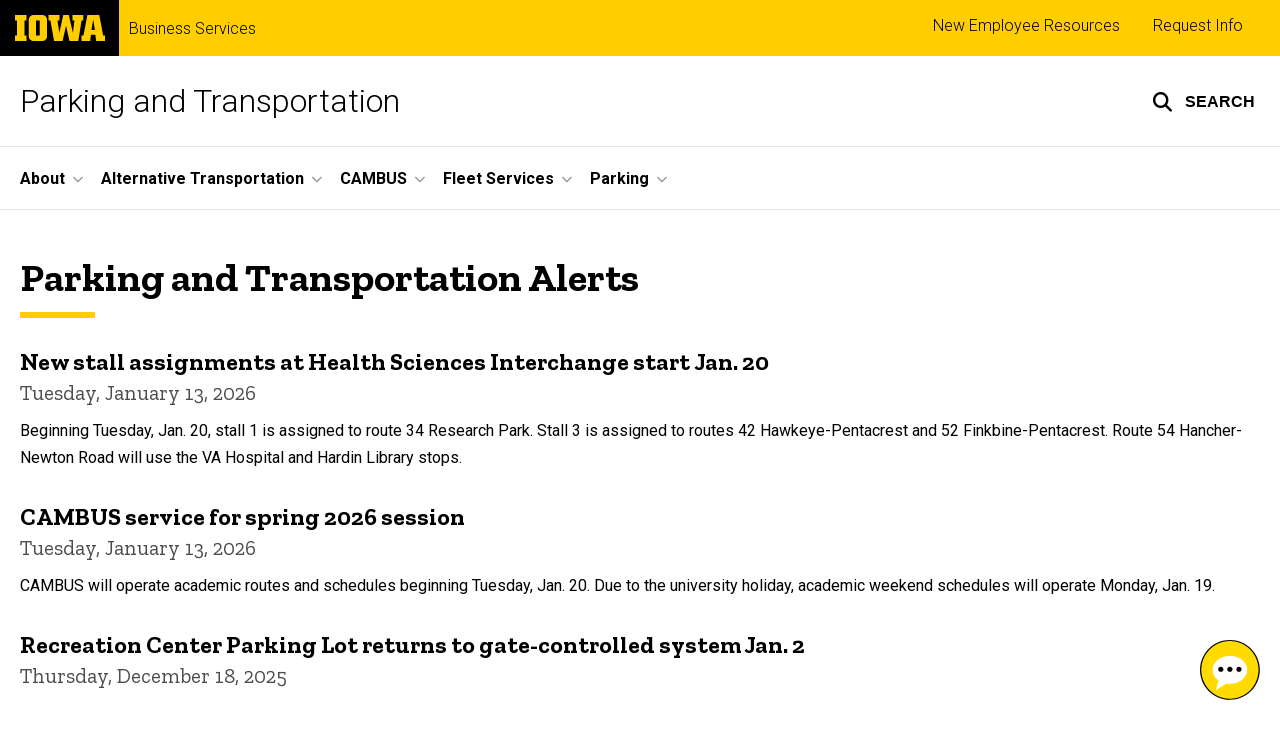

--- FILE ---
content_type: text/html; charset=UTF-8
request_url: https://transportation.uiowa.edu/alerts
body_size: 23001
content:

<!DOCTYPE html>
<html lang="en" dir="ltr" prefix="og: https://ogp.me/ns#" class="no-js">
  <head>
    <meta charset="utf-8" />
<link rel="preconnect" href="https://fonts.googleapis.com" />
<link rel="preconnect" href="https://fonts.googleapis.com" crossorigin="anonymous" />
<noscript><style>form.antibot * :not(.antibot-message) { display: none !important; }</style>
</noscript><link rel="canonical" href="https://transportation.uiowa.edu/alerts" />
<link rel="shortlink" href="https://transportation.uiowa.edu/node/2071" />
<meta name="robots" content="index, follow" />
<meta name="referrer" content="no-referrer-when-downgrade" />
<link rel="icon" href="/profiles/custom/sitenow/assets/favicon.ico" />
<link rel="mask-icon" href="/profiles/custom/sitenow/assets/safari-pinned-tab.svg" />
<link rel="icon" sizes="16x16" href="/profiles/custom/sitenow/assets/favicon-16x16.png" />
<link rel="icon" sizes="32x32" href="/profiles/custom/sitenow/assets/favicon-32x32.png" />
<link rel="icon" sizes="96x96" href="/profiles/custom/sitenow/assets/favicon-96x96.png" />
<link rel="icon" sizes="192x192" href="/profiles/custom/sitenow/assets/android-chrome-192x192.png" />
<link rel="apple-touch-icon" href="/profiles/custom/sitenow/assets/apple-touch-icon-60x60.png" />
<link rel="apple-touch-icon" sizes="72x72" href="/profiles/custom/sitenow/assets/apple-touch-icon-72x72.png" />
<link rel="apple-touch-icon" sizes="76x76" href="/profiles/custom/sitenow/assets/apple-touch-icon-76x76.png" />
<link rel="apple-touch-icon" sizes="114x114" href="/profiles/custom/sitenow/assets/apple-touch-icon-114x114.png" />
<link rel="apple-touch-icon" sizes="120x120" href="/profiles/custom/sitenow/assets/apple-touch-icon-120x120.png" />
<link rel="apple-touch-icon" sizes="144x144" href="/profiles/custom/sitenow/assets/apple-touch-icon-144x144.png" />
<link rel="apple-touch-icon" sizes="152x152" href="/profiles/custom/sitenow/assets/apple-touch-icon-152x152.png" />
<link rel="apple-touch-icon" sizes="180x180" href="/profiles/custom/sitenow/assets/apple-touch-icon-180x180.png" />
<link rel="apple-touch-icon-precomposed" sizes="180x180" href="/profiles/custom/sitenow/assets/apple-touch-icon-precomposed.png" />
<meta property="og:site_name" content="Parking and Transportation - Business Services | The University of Iowa" />
<meta property="og:url" content="https://transportation.uiowa.edu/alerts" />
<meta property="og:title" content="Alerts" />
<meta name="twitter:card" content="summary_large_image" />
<meta name="twitter:title" content="Alerts" />
<meta name="theme-color" content="#000000" />
<link rel="manifest" href="/profiles/custom/sitenow/assets/site.webmanifest" crossorigin="use-credentials" />
<meta name="apple-mobile-web-app-status-bar-style" content="black" />
<meta http-equiv="x-ua-compatible" content="IE=edge" /><script type="text/javascript">(window.NREUM||(NREUM={})).init={ajax:{deny_list:["bam.nr-data.net"]},feature_flags:["soft_nav"]};(window.NREUM||(NREUM={})).loader_config={licenseKey:"402a1762a7",applicationID:"683283093",browserID:"683334747"};;/*! For license information please see nr-loader-rum-1.308.0.min.js.LICENSE.txt */
(()=>{var e,t,r={163:(e,t,r)=>{"use strict";r.d(t,{j:()=>E});var n=r(384),i=r(1741);var a=r(2555);r(860).K7.genericEvents;const s="experimental.resources",o="register",c=e=>{if(!e||"string"!=typeof e)return!1;try{document.createDocumentFragment().querySelector(e)}catch{return!1}return!0};var d=r(2614),u=r(944),l=r(8122);const f="[data-nr-mask]",g=e=>(0,l.a)(e,(()=>{const e={feature_flags:[],experimental:{allow_registered_children:!1,resources:!1},mask_selector:"*",block_selector:"[data-nr-block]",mask_input_options:{color:!1,date:!1,"datetime-local":!1,email:!1,month:!1,number:!1,range:!1,search:!1,tel:!1,text:!1,time:!1,url:!1,week:!1,textarea:!1,select:!1,password:!0}};return{ajax:{deny_list:void 0,block_internal:!0,enabled:!0,autoStart:!0},api:{get allow_registered_children(){return e.feature_flags.includes(o)||e.experimental.allow_registered_children},set allow_registered_children(t){e.experimental.allow_registered_children=t},duplicate_registered_data:!1},browser_consent_mode:{enabled:!1},distributed_tracing:{enabled:void 0,exclude_newrelic_header:void 0,cors_use_newrelic_header:void 0,cors_use_tracecontext_headers:void 0,allowed_origins:void 0},get feature_flags(){return e.feature_flags},set feature_flags(t){e.feature_flags=t},generic_events:{enabled:!0,autoStart:!0},harvest:{interval:30},jserrors:{enabled:!0,autoStart:!0},logging:{enabled:!0,autoStart:!0},metrics:{enabled:!0,autoStart:!0},obfuscate:void 0,page_action:{enabled:!0},page_view_event:{enabled:!0,autoStart:!0},page_view_timing:{enabled:!0,autoStart:!0},performance:{capture_marks:!1,capture_measures:!1,capture_detail:!0,resources:{get enabled(){return e.feature_flags.includes(s)||e.experimental.resources},set enabled(t){e.experimental.resources=t},asset_types:[],first_party_domains:[],ignore_newrelic:!0}},privacy:{cookies_enabled:!0},proxy:{assets:void 0,beacon:void 0},session:{expiresMs:d.wk,inactiveMs:d.BB},session_replay:{autoStart:!0,enabled:!1,preload:!1,sampling_rate:10,error_sampling_rate:100,collect_fonts:!1,inline_images:!1,fix_stylesheets:!0,mask_all_inputs:!0,get mask_text_selector(){return e.mask_selector},set mask_text_selector(t){c(t)?e.mask_selector="".concat(t,",").concat(f):""===t||null===t?e.mask_selector=f:(0,u.R)(5,t)},get block_class(){return"nr-block"},get ignore_class(){return"nr-ignore"},get mask_text_class(){return"nr-mask"},get block_selector(){return e.block_selector},set block_selector(t){c(t)?e.block_selector+=",".concat(t):""!==t&&(0,u.R)(6,t)},get mask_input_options(){return e.mask_input_options},set mask_input_options(t){t&&"object"==typeof t?e.mask_input_options={...t,password:!0}:(0,u.R)(7,t)}},session_trace:{enabled:!0,autoStart:!0},soft_navigations:{enabled:!0,autoStart:!0},spa:{enabled:!0,autoStart:!0},ssl:void 0,user_actions:{enabled:!0,elementAttributes:["id","className","tagName","type"]}}})());var p=r(6154),m=r(9324);let h=0;const v={buildEnv:m.F3,distMethod:m.Xs,version:m.xv,originTime:p.WN},b={consented:!1},y={appMetadata:{},get consented(){return this.session?.state?.consent||b.consented},set consented(e){b.consented=e},customTransaction:void 0,denyList:void 0,disabled:!1,harvester:void 0,isolatedBacklog:!1,isRecording:!1,loaderType:void 0,maxBytes:3e4,obfuscator:void 0,onerror:void 0,ptid:void 0,releaseIds:{},session:void 0,timeKeeper:void 0,registeredEntities:[],jsAttributesMetadata:{bytes:0},get harvestCount(){return++h}},_=e=>{const t=(0,l.a)(e,y),r=Object.keys(v).reduce((e,t)=>(e[t]={value:v[t],writable:!1,configurable:!0,enumerable:!0},e),{});return Object.defineProperties(t,r)};var w=r(5701);const x=e=>{const t=e.startsWith("http");e+="/",r.p=t?e:"https://"+e};var R=r(7836),k=r(3241);const A={accountID:void 0,trustKey:void 0,agentID:void 0,licenseKey:void 0,applicationID:void 0,xpid:void 0},S=e=>(0,l.a)(e,A),T=new Set;function E(e,t={},r,s){let{init:o,info:c,loader_config:d,runtime:u={},exposed:l=!0}=t;if(!c){const e=(0,n.pV)();o=e.init,c=e.info,d=e.loader_config}e.init=g(o||{}),e.loader_config=S(d||{}),c.jsAttributes??={},p.bv&&(c.jsAttributes.isWorker=!0),e.info=(0,a.D)(c);const f=e.init,m=[c.beacon,c.errorBeacon];T.has(e.agentIdentifier)||(f.proxy.assets&&(x(f.proxy.assets),m.push(f.proxy.assets)),f.proxy.beacon&&m.push(f.proxy.beacon),e.beacons=[...m],function(e){const t=(0,n.pV)();Object.getOwnPropertyNames(i.W.prototype).forEach(r=>{const n=i.W.prototype[r];if("function"!=typeof n||"constructor"===n)return;let a=t[r];e[r]&&!1!==e.exposed&&"micro-agent"!==e.runtime?.loaderType&&(t[r]=(...t)=>{const n=e[r](...t);return a?a(...t):n})})}(e),(0,n.US)("activatedFeatures",w.B)),u.denyList=[...f.ajax.deny_list||[],...f.ajax.block_internal?m:[]],u.ptid=e.agentIdentifier,u.loaderType=r,e.runtime=_(u),T.has(e.agentIdentifier)||(e.ee=R.ee.get(e.agentIdentifier),e.exposed=l,(0,k.W)({agentIdentifier:e.agentIdentifier,drained:!!w.B?.[e.agentIdentifier],type:"lifecycle",name:"initialize",feature:void 0,data:e.config})),T.add(e.agentIdentifier)}},384:(e,t,r)=>{"use strict";r.d(t,{NT:()=>s,US:()=>u,Zm:()=>o,bQ:()=>d,dV:()=>c,pV:()=>l});var n=r(6154),i=r(1863),a=r(1910);const s={beacon:"bam.nr-data.net",errorBeacon:"bam.nr-data.net"};function o(){return n.gm.NREUM||(n.gm.NREUM={}),void 0===n.gm.newrelic&&(n.gm.newrelic=n.gm.NREUM),n.gm.NREUM}function c(){let e=o();return e.o||(e.o={ST:n.gm.setTimeout,SI:n.gm.setImmediate||n.gm.setInterval,CT:n.gm.clearTimeout,XHR:n.gm.XMLHttpRequest,REQ:n.gm.Request,EV:n.gm.Event,PR:n.gm.Promise,MO:n.gm.MutationObserver,FETCH:n.gm.fetch,WS:n.gm.WebSocket},(0,a.i)(...Object.values(e.o))),e}function d(e,t){let r=o();r.initializedAgents??={},t.initializedAt={ms:(0,i.t)(),date:new Date},r.initializedAgents[e]=t}function u(e,t){o()[e]=t}function l(){return function(){let e=o();const t=e.info||{};e.info={beacon:s.beacon,errorBeacon:s.errorBeacon,...t}}(),function(){let e=o();const t=e.init||{};e.init={...t}}(),c(),function(){let e=o();const t=e.loader_config||{};e.loader_config={...t}}(),o()}},782:(e,t,r)=>{"use strict";r.d(t,{T:()=>n});const n=r(860).K7.pageViewTiming},860:(e,t,r)=>{"use strict";r.d(t,{$J:()=>u,K7:()=>c,P3:()=>d,XX:()=>i,Yy:()=>o,df:()=>a,qY:()=>n,v4:()=>s});const n="events",i="jserrors",a="browser/blobs",s="rum",o="browser/logs",c={ajax:"ajax",genericEvents:"generic_events",jserrors:i,logging:"logging",metrics:"metrics",pageAction:"page_action",pageViewEvent:"page_view_event",pageViewTiming:"page_view_timing",sessionReplay:"session_replay",sessionTrace:"session_trace",softNav:"soft_navigations",spa:"spa"},d={[c.pageViewEvent]:1,[c.pageViewTiming]:2,[c.metrics]:3,[c.jserrors]:4,[c.spa]:5,[c.ajax]:6,[c.sessionTrace]:7,[c.softNav]:8,[c.sessionReplay]:9,[c.logging]:10,[c.genericEvents]:11},u={[c.pageViewEvent]:s,[c.pageViewTiming]:n,[c.ajax]:n,[c.spa]:n,[c.softNav]:n,[c.metrics]:i,[c.jserrors]:i,[c.sessionTrace]:a,[c.sessionReplay]:a,[c.logging]:o,[c.genericEvents]:"ins"}},944:(e,t,r)=>{"use strict";r.d(t,{R:()=>i});var n=r(3241);function i(e,t){"function"==typeof console.debug&&(console.debug("New Relic Warning: https://github.com/newrelic/newrelic-browser-agent/blob/main/docs/warning-codes.md#".concat(e),t),(0,n.W)({agentIdentifier:null,drained:null,type:"data",name:"warn",feature:"warn",data:{code:e,secondary:t}}))}},1687:(e,t,r)=>{"use strict";r.d(t,{Ak:()=>d,Ze:()=>f,x3:()=>u});var n=r(3241),i=r(7836),a=r(3606),s=r(860),o=r(2646);const c={};function d(e,t){const r={staged:!1,priority:s.P3[t]||0};l(e),c[e].get(t)||c[e].set(t,r)}function u(e,t){e&&c[e]&&(c[e].get(t)&&c[e].delete(t),p(e,t,!1),c[e].size&&g(e))}function l(e){if(!e)throw new Error("agentIdentifier required");c[e]||(c[e]=new Map)}function f(e="",t="feature",r=!1){if(l(e),!e||!c[e].get(t)||r)return p(e,t);c[e].get(t).staged=!0,g(e)}function g(e){const t=Array.from(c[e]);t.every(([e,t])=>t.staged)&&(t.sort((e,t)=>e[1].priority-t[1].priority),t.forEach(([t])=>{c[e].delete(t),p(e,t)}))}function p(e,t,r=!0){const s=e?i.ee.get(e):i.ee,c=a.i.handlers;if(!s.aborted&&s.backlog&&c){if((0,n.W)({agentIdentifier:e,type:"lifecycle",name:"drain",feature:t}),r){const e=s.backlog[t],r=c[t];if(r){for(let t=0;e&&t<e.length;++t)m(e[t],r);Object.entries(r).forEach(([e,t])=>{Object.values(t||{}).forEach(t=>{t[0]?.on&&t[0]?.context()instanceof o.y&&t[0].on(e,t[1])})})}}s.isolatedBacklog||delete c[t],s.backlog[t]=null,s.emit("drain-"+t,[])}}function m(e,t){var r=e[1];Object.values(t[r]||{}).forEach(t=>{var r=e[0];if(t[0]===r){var n=t[1],i=e[3],a=e[2];n.apply(i,a)}})}},1738:(e,t,r)=>{"use strict";r.d(t,{U:()=>g,Y:()=>f});var n=r(3241),i=r(9908),a=r(1863),s=r(944),o=r(5701),c=r(3969),d=r(8362),u=r(860),l=r(4261);function f(e,t,r,a){const f=a||r;!f||f[e]&&f[e]!==d.d.prototype[e]||(f[e]=function(){(0,i.p)(c.xV,["API/"+e+"/called"],void 0,u.K7.metrics,r.ee),(0,n.W)({agentIdentifier:r.agentIdentifier,drained:!!o.B?.[r.agentIdentifier],type:"data",name:"api",feature:l.Pl+e,data:{}});try{return t.apply(this,arguments)}catch(e){(0,s.R)(23,e)}})}function g(e,t,r,n,s){const o=e.info;null===r?delete o.jsAttributes[t]:o.jsAttributes[t]=r,(s||null===r)&&(0,i.p)(l.Pl+n,[(0,a.t)(),t,r],void 0,"session",e.ee)}},1741:(e,t,r)=>{"use strict";r.d(t,{W:()=>a});var n=r(944),i=r(4261);class a{#e(e,...t){if(this[e]!==a.prototype[e])return this[e](...t);(0,n.R)(35,e)}addPageAction(e,t){return this.#e(i.hG,e,t)}register(e){return this.#e(i.eY,e)}recordCustomEvent(e,t){return this.#e(i.fF,e,t)}setPageViewName(e,t){return this.#e(i.Fw,e,t)}setCustomAttribute(e,t,r){return this.#e(i.cD,e,t,r)}noticeError(e,t){return this.#e(i.o5,e,t)}setUserId(e,t=!1){return this.#e(i.Dl,e,t)}setApplicationVersion(e){return this.#e(i.nb,e)}setErrorHandler(e){return this.#e(i.bt,e)}addRelease(e,t){return this.#e(i.k6,e,t)}log(e,t){return this.#e(i.$9,e,t)}start(){return this.#e(i.d3)}finished(e){return this.#e(i.BL,e)}recordReplay(){return this.#e(i.CH)}pauseReplay(){return this.#e(i.Tb)}addToTrace(e){return this.#e(i.U2,e)}setCurrentRouteName(e){return this.#e(i.PA,e)}interaction(e){return this.#e(i.dT,e)}wrapLogger(e,t,r){return this.#e(i.Wb,e,t,r)}measure(e,t){return this.#e(i.V1,e,t)}consent(e){return this.#e(i.Pv,e)}}},1863:(e,t,r)=>{"use strict";function n(){return Math.floor(performance.now())}r.d(t,{t:()=>n})},1910:(e,t,r)=>{"use strict";r.d(t,{i:()=>a});var n=r(944);const i=new Map;function a(...e){return e.every(e=>{if(i.has(e))return i.get(e);const t="function"==typeof e?e.toString():"",r=t.includes("[native code]"),a=t.includes("nrWrapper");return r||a||(0,n.R)(64,e?.name||t),i.set(e,r),r})}},2555:(e,t,r)=>{"use strict";r.d(t,{D:()=>o,f:()=>s});var n=r(384),i=r(8122);const a={beacon:n.NT.beacon,errorBeacon:n.NT.errorBeacon,licenseKey:void 0,applicationID:void 0,sa:void 0,queueTime:void 0,applicationTime:void 0,ttGuid:void 0,user:void 0,account:void 0,product:void 0,extra:void 0,jsAttributes:{},userAttributes:void 0,atts:void 0,transactionName:void 0,tNamePlain:void 0};function s(e){try{return!!e.licenseKey&&!!e.errorBeacon&&!!e.applicationID}catch(e){return!1}}const o=e=>(0,i.a)(e,a)},2614:(e,t,r)=>{"use strict";r.d(t,{BB:()=>s,H3:()=>n,g:()=>d,iL:()=>c,tS:()=>o,uh:()=>i,wk:()=>a});const n="NRBA",i="SESSION",a=144e5,s=18e5,o={STARTED:"session-started",PAUSE:"session-pause",RESET:"session-reset",RESUME:"session-resume",UPDATE:"session-update"},c={SAME_TAB:"same-tab",CROSS_TAB:"cross-tab"},d={OFF:0,FULL:1,ERROR:2}},2646:(e,t,r)=>{"use strict";r.d(t,{y:()=>n});class n{constructor(e){this.contextId=e}}},2843:(e,t,r)=>{"use strict";r.d(t,{G:()=>a,u:()=>i});var n=r(3878);function i(e,t=!1,r,i){(0,n.DD)("visibilitychange",function(){if(t)return void("hidden"===document.visibilityState&&e());e(document.visibilityState)},r,i)}function a(e,t,r){(0,n.sp)("pagehide",e,t,r)}},3241:(e,t,r)=>{"use strict";r.d(t,{W:()=>a});var n=r(6154);const i="newrelic";function a(e={}){try{n.gm.dispatchEvent(new CustomEvent(i,{detail:e}))}catch(e){}}},3606:(e,t,r)=>{"use strict";r.d(t,{i:()=>a});var n=r(9908);a.on=s;var i=a.handlers={};function a(e,t,r,a){s(a||n.d,i,e,t,r)}function s(e,t,r,i,a){a||(a="feature"),e||(e=n.d);var s=t[a]=t[a]||{};(s[r]=s[r]||[]).push([e,i])}},3878:(e,t,r)=>{"use strict";function n(e,t){return{capture:e,passive:!1,signal:t}}function i(e,t,r=!1,i){window.addEventListener(e,t,n(r,i))}function a(e,t,r=!1,i){document.addEventListener(e,t,n(r,i))}r.d(t,{DD:()=>a,jT:()=>n,sp:()=>i})},3969:(e,t,r)=>{"use strict";r.d(t,{TZ:()=>n,XG:()=>o,rs:()=>i,xV:()=>s,z_:()=>a});const n=r(860).K7.metrics,i="sm",a="cm",s="storeSupportabilityMetrics",o="storeEventMetrics"},4234:(e,t,r)=>{"use strict";r.d(t,{W:()=>a});var n=r(7836),i=r(1687);class a{constructor(e,t){this.agentIdentifier=e,this.ee=n.ee.get(e),this.featureName=t,this.blocked=!1}deregisterDrain(){(0,i.x3)(this.agentIdentifier,this.featureName)}}},4261:(e,t,r)=>{"use strict";r.d(t,{$9:()=>d,BL:()=>o,CH:()=>g,Dl:()=>_,Fw:()=>y,PA:()=>h,Pl:()=>n,Pv:()=>k,Tb:()=>l,U2:()=>a,V1:()=>R,Wb:()=>x,bt:()=>b,cD:()=>v,d3:()=>w,dT:()=>c,eY:()=>p,fF:()=>f,hG:()=>i,k6:()=>s,nb:()=>m,o5:()=>u});const n="api-",i="addPageAction",a="addToTrace",s="addRelease",o="finished",c="interaction",d="log",u="noticeError",l="pauseReplay",f="recordCustomEvent",g="recordReplay",p="register",m="setApplicationVersion",h="setCurrentRouteName",v="setCustomAttribute",b="setErrorHandler",y="setPageViewName",_="setUserId",w="start",x="wrapLogger",R="measure",k="consent"},5289:(e,t,r)=>{"use strict";r.d(t,{GG:()=>s,Qr:()=>c,sB:()=>o});var n=r(3878),i=r(6389);function a(){return"undefined"==typeof document||"complete"===document.readyState}function s(e,t){if(a())return e();const r=(0,i.J)(e),s=setInterval(()=>{a()&&(clearInterval(s),r())},500);(0,n.sp)("load",r,t)}function o(e){if(a())return e();(0,n.DD)("DOMContentLoaded",e)}function c(e){if(a())return e();(0,n.sp)("popstate",e)}},5607:(e,t,r)=>{"use strict";r.d(t,{W:()=>n});const n=(0,r(9566).bz)()},5701:(e,t,r)=>{"use strict";r.d(t,{B:()=>a,t:()=>s});var n=r(3241);const i=new Set,a={};function s(e,t){const r=t.agentIdentifier;a[r]??={},e&&"object"==typeof e&&(i.has(r)||(t.ee.emit("rumresp",[e]),a[r]=e,i.add(r),(0,n.W)({agentIdentifier:r,loaded:!0,drained:!0,type:"lifecycle",name:"load",feature:void 0,data:e})))}},6154:(e,t,r)=>{"use strict";r.d(t,{OF:()=>c,RI:()=>i,WN:()=>u,bv:()=>a,eN:()=>l,gm:()=>s,mw:()=>o,sb:()=>d});var n=r(1863);const i="undefined"!=typeof window&&!!window.document,a="undefined"!=typeof WorkerGlobalScope&&("undefined"!=typeof self&&self instanceof WorkerGlobalScope&&self.navigator instanceof WorkerNavigator||"undefined"!=typeof globalThis&&globalThis instanceof WorkerGlobalScope&&globalThis.navigator instanceof WorkerNavigator),s=i?window:"undefined"!=typeof WorkerGlobalScope&&("undefined"!=typeof self&&self instanceof WorkerGlobalScope&&self||"undefined"!=typeof globalThis&&globalThis instanceof WorkerGlobalScope&&globalThis),o=Boolean("hidden"===s?.document?.visibilityState),c=/iPad|iPhone|iPod/.test(s.navigator?.userAgent),d=c&&"undefined"==typeof SharedWorker,u=((()=>{const e=s.navigator?.userAgent?.match(/Firefox[/\s](\d+\.\d+)/);Array.isArray(e)&&e.length>=2&&e[1]})(),Date.now()-(0,n.t)()),l=()=>"undefined"!=typeof PerformanceNavigationTiming&&s?.performance?.getEntriesByType("navigation")?.[0]?.responseStart},6389:(e,t,r)=>{"use strict";function n(e,t=500,r={}){const n=r?.leading||!1;let i;return(...r)=>{n&&void 0===i&&(e.apply(this,r),i=setTimeout(()=>{i=clearTimeout(i)},t)),n||(clearTimeout(i),i=setTimeout(()=>{e.apply(this,r)},t))}}function i(e){let t=!1;return(...r)=>{t||(t=!0,e.apply(this,r))}}r.d(t,{J:()=>i,s:()=>n})},6630:(e,t,r)=>{"use strict";r.d(t,{T:()=>n});const n=r(860).K7.pageViewEvent},7699:(e,t,r)=>{"use strict";r.d(t,{It:()=>a,KC:()=>o,No:()=>i,qh:()=>s});var n=r(860);const i=16e3,a=1e6,s="SESSION_ERROR",o={[n.K7.logging]:!0,[n.K7.genericEvents]:!1,[n.K7.jserrors]:!1,[n.K7.ajax]:!1}},7836:(e,t,r)=>{"use strict";r.d(t,{P:()=>o,ee:()=>c});var n=r(384),i=r(8990),a=r(2646),s=r(5607);const o="nr@context:".concat(s.W),c=function e(t,r){var n={},s={},u={},l=!1;try{l=16===r.length&&d.initializedAgents?.[r]?.runtime.isolatedBacklog}catch(e){}var f={on:p,addEventListener:p,removeEventListener:function(e,t){var r=n[e];if(!r)return;for(var i=0;i<r.length;i++)r[i]===t&&r.splice(i,1)},emit:function(e,r,n,i,a){!1!==a&&(a=!0);if(c.aborted&&!i)return;t&&a&&t.emit(e,r,n);var o=g(n);m(e).forEach(e=>{e.apply(o,r)});var d=v()[s[e]];d&&d.push([f,e,r,o]);return o},get:h,listeners:m,context:g,buffer:function(e,t){const r=v();if(t=t||"feature",f.aborted)return;Object.entries(e||{}).forEach(([e,n])=>{s[n]=t,t in r||(r[t]=[])})},abort:function(){f._aborted=!0,Object.keys(f.backlog).forEach(e=>{delete f.backlog[e]})},isBuffering:function(e){return!!v()[s[e]]},debugId:r,backlog:l?{}:t&&"object"==typeof t.backlog?t.backlog:{},isolatedBacklog:l};return Object.defineProperty(f,"aborted",{get:()=>{let e=f._aborted||!1;return e||(t&&(e=t.aborted),e)}}),f;function g(e){return e&&e instanceof a.y?e:e?(0,i.I)(e,o,()=>new a.y(o)):new a.y(o)}function p(e,t){n[e]=m(e).concat(t)}function m(e){return n[e]||[]}function h(t){return u[t]=u[t]||e(f,t)}function v(){return f.backlog}}(void 0,"globalEE"),d=(0,n.Zm)();d.ee||(d.ee=c)},8122:(e,t,r)=>{"use strict";r.d(t,{a:()=>i});var n=r(944);function i(e,t){try{if(!e||"object"!=typeof e)return(0,n.R)(3);if(!t||"object"!=typeof t)return(0,n.R)(4);const r=Object.create(Object.getPrototypeOf(t),Object.getOwnPropertyDescriptors(t)),a=0===Object.keys(r).length?e:r;for(let s in a)if(void 0!==e[s])try{if(null===e[s]){r[s]=null;continue}Array.isArray(e[s])&&Array.isArray(t[s])?r[s]=Array.from(new Set([...e[s],...t[s]])):"object"==typeof e[s]&&"object"==typeof t[s]?r[s]=i(e[s],t[s]):r[s]=e[s]}catch(e){r[s]||(0,n.R)(1,e)}return r}catch(e){(0,n.R)(2,e)}}},8362:(e,t,r)=>{"use strict";r.d(t,{d:()=>a});var n=r(9566),i=r(1741);class a extends i.W{agentIdentifier=(0,n.LA)(16)}},8374:(e,t,r)=>{r.nc=(()=>{try{return document?.currentScript?.nonce}catch(e){}return""})()},8990:(e,t,r)=>{"use strict";r.d(t,{I:()=>i});var n=Object.prototype.hasOwnProperty;function i(e,t,r){if(n.call(e,t))return e[t];var i=r();if(Object.defineProperty&&Object.keys)try{return Object.defineProperty(e,t,{value:i,writable:!0,enumerable:!1}),i}catch(e){}return e[t]=i,i}},9324:(e,t,r)=>{"use strict";r.d(t,{F3:()=>i,Xs:()=>a,xv:()=>n});const n="1.308.0",i="PROD",a="CDN"},9566:(e,t,r)=>{"use strict";r.d(t,{LA:()=>o,bz:()=>s});var n=r(6154);const i="xxxxxxxx-xxxx-4xxx-yxxx-xxxxxxxxxxxx";function a(e,t){return e?15&e[t]:16*Math.random()|0}function s(){const e=n.gm?.crypto||n.gm?.msCrypto;let t,r=0;return e&&e.getRandomValues&&(t=e.getRandomValues(new Uint8Array(30))),i.split("").map(e=>"x"===e?a(t,r++).toString(16):"y"===e?(3&a()|8).toString(16):e).join("")}function o(e){const t=n.gm?.crypto||n.gm?.msCrypto;let r,i=0;t&&t.getRandomValues&&(r=t.getRandomValues(new Uint8Array(e)));const s=[];for(var o=0;o<e;o++)s.push(a(r,i++).toString(16));return s.join("")}},9908:(e,t,r)=>{"use strict";r.d(t,{d:()=>n,p:()=>i});var n=r(7836).ee.get("handle");function i(e,t,r,i,a){a?(a.buffer([e],i),a.emit(e,t,r)):(n.buffer([e],i),n.emit(e,t,r))}}},n={};function i(e){var t=n[e];if(void 0!==t)return t.exports;var a=n[e]={exports:{}};return r[e](a,a.exports,i),a.exports}i.m=r,i.d=(e,t)=>{for(var r in t)i.o(t,r)&&!i.o(e,r)&&Object.defineProperty(e,r,{enumerable:!0,get:t[r]})},i.f={},i.e=e=>Promise.all(Object.keys(i.f).reduce((t,r)=>(i.f[r](e,t),t),[])),i.u=e=>"nr-rum-1.308.0.min.js",i.o=(e,t)=>Object.prototype.hasOwnProperty.call(e,t),e={},t="NRBA-1.308.0.PROD:",i.l=(r,n,a,s)=>{if(e[r])e[r].push(n);else{var o,c;if(void 0!==a)for(var d=document.getElementsByTagName("script"),u=0;u<d.length;u++){var l=d[u];if(l.getAttribute("src")==r||l.getAttribute("data-webpack")==t+a){o=l;break}}if(!o){c=!0;var f={296:"sha512-+MIMDsOcckGXa1EdWHqFNv7P+JUkd5kQwCBr3KE6uCvnsBNUrdSt4a/3/L4j4TxtnaMNjHpza2/erNQbpacJQA=="};(o=document.createElement("script")).charset="utf-8",i.nc&&o.setAttribute("nonce",i.nc),o.setAttribute("data-webpack",t+a),o.src=r,0!==o.src.indexOf(window.location.origin+"/")&&(o.crossOrigin="anonymous"),f[s]&&(o.integrity=f[s])}e[r]=[n];var g=(t,n)=>{o.onerror=o.onload=null,clearTimeout(p);var i=e[r];if(delete e[r],o.parentNode&&o.parentNode.removeChild(o),i&&i.forEach(e=>e(n)),t)return t(n)},p=setTimeout(g.bind(null,void 0,{type:"timeout",target:o}),12e4);o.onerror=g.bind(null,o.onerror),o.onload=g.bind(null,o.onload),c&&document.head.appendChild(o)}},i.r=e=>{"undefined"!=typeof Symbol&&Symbol.toStringTag&&Object.defineProperty(e,Symbol.toStringTag,{value:"Module"}),Object.defineProperty(e,"__esModule",{value:!0})},i.p="https://js-agent.newrelic.com/",(()=>{var e={374:0,840:0};i.f.j=(t,r)=>{var n=i.o(e,t)?e[t]:void 0;if(0!==n)if(n)r.push(n[2]);else{var a=new Promise((r,i)=>n=e[t]=[r,i]);r.push(n[2]=a);var s=i.p+i.u(t),o=new Error;i.l(s,r=>{if(i.o(e,t)&&(0!==(n=e[t])&&(e[t]=void 0),n)){var a=r&&("load"===r.type?"missing":r.type),s=r&&r.target&&r.target.src;o.message="Loading chunk "+t+" failed: ("+a+": "+s+")",o.name="ChunkLoadError",o.type=a,o.request=s,n[1](o)}},"chunk-"+t,t)}};var t=(t,r)=>{var n,a,[s,o,c]=r,d=0;if(s.some(t=>0!==e[t])){for(n in o)i.o(o,n)&&(i.m[n]=o[n]);if(c)c(i)}for(t&&t(r);d<s.length;d++)a=s[d],i.o(e,a)&&e[a]&&e[a][0](),e[a]=0},r=self["webpackChunk:NRBA-1.308.0.PROD"]=self["webpackChunk:NRBA-1.308.0.PROD"]||[];r.forEach(t.bind(null,0)),r.push=t.bind(null,r.push.bind(r))})(),(()=>{"use strict";i(8374);var e=i(8362),t=i(860);const r=Object.values(t.K7);var n=i(163);var a=i(9908),s=i(1863),o=i(4261),c=i(1738);var d=i(1687),u=i(4234),l=i(5289),f=i(6154),g=i(944),p=i(384);const m=e=>f.RI&&!0===e?.privacy.cookies_enabled;function h(e){return!!(0,p.dV)().o.MO&&m(e)&&!0===e?.session_trace.enabled}var v=i(6389),b=i(7699);class y extends u.W{constructor(e,t){super(e.agentIdentifier,t),this.agentRef=e,this.abortHandler=void 0,this.featAggregate=void 0,this.loadedSuccessfully=void 0,this.onAggregateImported=new Promise(e=>{this.loadedSuccessfully=e}),this.deferred=Promise.resolve(),!1===e.init[this.featureName].autoStart?this.deferred=new Promise((t,r)=>{this.ee.on("manual-start-all",(0,v.J)(()=>{(0,d.Ak)(e.agentIdentifier,this.featureName),t()}))}):(0,d.Ak)(e.agentIdentifier,t)}importAggregator(e,t,r={}){if(this.featAggregate)return;const n=async()=>{let n;await this.deferred;try{if(m(e.init)){const{setupAgentSession:t}=await i.e(296).then(i.bind(i,3305));n=t(e)}}catch(e){(0,g.R)(20,e),this.ee.emit("internal-error",[e]),(0,a.p)(b.qh,[e],void 0,this.featureName,this.ee)}try{if(!this.#t(this.featureName,n,e.init))return(0,d.Ze)(this.agentIdentifier,this.featureName),void this.loadedSuccessfully(!1);const{Aggregate:i}=await t();this.featAggregate=new i(e,r),e.runtime.harvester.initializedAggregates.push(this.featAggregate),this.loadedSuccessfully(!0)}catch(e){(0,g.R)(34,e),this.abortHandler?.(),(0,d.Ze)(this.agentIdentifier,this.featureName,!0),this.loadedSuccessfully(!1),this.ee&&this.ee.abort()}};f.RI?(0,l.GG)(()=>n(),!0):n()}#t(e,r,n){if(this.blocked)return!1;switch(e){case t.K7.sessionReplay:return h(n)&&!!r;case t.K7.sessionTrace:return!!r;default:return!0}}}var _=i(6630),w=i(2614),x=i(3241);class R extends y{static featureName=_.T;constructor(e){var t;super(e,_.T),this.setupInspectionEvents(e.agentIdentifier),t=e,(0,c.Y)(o.Fw,function(e,r){"string"==typeof e&&("/"!==e.charAt(0)&&(e="/"+e),t.runtime.customTransaction=(r||"http://custom.transaction")+e,(0,a.p)(o.Pl+o.Fw,[(0,s.t)()],void 0,void 0,t.ee))},t),this.importAggregator(e,()=>i.e(296).then(i.bind(i,3943)))}setupInspectionEvents(e){const t=(t,r)=>{t&&(0,x.W)({agentIdentifier:e,timeStamp:t.timeStamp,loaded:"complete"===t.target.readyState,type:"window",name:r,data:t.target.location+""})};(0,l.sB)(e=>{t(e,"DOMContentLoaded")}),(0,l.GG)(e=>{t(e,"load")}),(0,l.Qr)(e=>{t(e,"navigate")}),this.ee.on(w.tS.UPDATE,(t,r)=>{(0,x.W)({agentIdentifier:e,type:"lifecycle",name:"session",data:r})})}}class k extends e.d{constructor(e){var t;(super(),f.gm)?(this.features={},(0,p.bQ)(this.agentIdentifier,this),this.desiredFeatures=new Set(e.features||[]),this.desiredFeatures.add(R),(0,n.j)(this,e,e.loaderType||"agent"),t=this,(0,c.Y)(o.cD,function(e,r,n=!1){if("string"==typeof e){if(["string","number","boolean"].includes(typeof r)||null===r)return(0,c.U)(t,e,r,o.cD,n);(0,g.R)(40,typeof r)}else(0,g.R)(39,typeof e)},t),function(e){(0,c.Y)(o.Dl,function(t,r=!1){if("string"!=typeof t&&null!==t)return void(0,g.R)(41,typeof t);const n=e.info.jsAttributes["enduser.id"];r&&null!=n&&n!==t?(0,a.p)(o.Pl+"setUserIdAndResetSession",[t],void 0,"session",e.ee):(0,c.U)(e,"enduser.id",t,o.Dl,!0)},e)}(this),function(e){(0,c.Y)(o.nb,function(t){if("string"==typeof t||null===t)return(0,c.U)(e,"application.version",t,o.nb,!1);(0,g.R)(42,typeof t)},e)}(this),function(e){(0,c.Y)(o.d3,function(){e.ee.emit("manual-start-all")},e)}(this),function(e){(0,c.Y)(o.Pv,function(t=!0){if("boolean"==typeof t){if((0,a.p)(o.Pl+o.Pv,[t],void 0,"session",e.ee),e.runtime.consented=t,t){const t=e.features.page_view_event;t.onAggregateImported.then(e=>{const r=t.featAggregate;e&&!r.sentRum&&r.sendRum()})}}else(0,g.R)(65,typeof t)},e)}(this),this.run()):(0,g.R)(21)}get config(){return{info:this.info,init:this.init,loader_config:this.loader_config,runtime:this.runtime}}get api(){return this}run(){try{const e=function(e){const t={};return r.forEach(r=>{t[r]=!!e[r]?.enabled}),t}(this.init),n=[...this.desiredFeatures];n.sort((e,r)=>t.P3[e.featureName]-t.P3[r.featureName]),n.forEach(r=>{if(!e[r.featureName]&&r.featureName!==t.K7.pageViewEvent)return;if(r.featureName===t.K7.spa)return void(0,g.R)(67);const n=function(e){switch(e){case t.K7.ajax:return[t.K7.jserrors];case t.K7.sessionTrace:return[t.K7.ajax,t.K7.pageViewEvent];case t.K7.sessionReplay:return[t.K7.sessionTrace];case t.K7.pageViewTiming:return[t.K7.pageViewEvent];default:return[]}}(r.featureName).filter(e=>!(e in this.features));n.length>0&&(0,g.R)(36,{targetFeature:r.featureName,missingDependencies:n}),this.features[r.featureName]=new r(this)})}catch(e){(0,g.R)(22,e);for(const e in this.features)this.features[e].abortHandler?.();const t=(0,p.Zm)();delete t.initializedAgents[this.agentIdentifier]?.features,delete this.sharedAggregator;return t.ee.get(this.agentIdentifier).abort(),!1}}}var A=i(2843),S=i(782);class T extends y{static featureName=S.T;constructor(e){super(e,S.T),f.RI&&((0,A.u)(()=>(0,a.p)("docHidden",[(0,s.t)()],void 0,S.T,this.ee),!0),(0,A.G)(()=>(0,a.p)("winPagehide",[(0,s.t)()],void 0,S.T,this.ee)),this.importAggregator(e,()=>i.e(296).then(i.bind(i,2117))))}}var E=i(3969);class I extends y{static featureName=E.TZ;constructor(e){super(e,E.TZ),f.RI&&document.addEventListener("securitypolicyviolation",e=>{(0,a.p)(E.xV,["Generic/CSPViolation/Detected"],void 0,this.featureName,this.ee)}),this.importAggregator(e,()=>i.e(296).then(i.bind(i,9623)))}}new k({features:[R,T,I],loaderType:"lite"})})()})();</script>
<meta name="msapplication-square150x150logo" content="/profiles/custom/sitenow/assets/mstile-150x150.png" />
<meta name="msapplication-tilecolor" content="#000000" />
<meta name="msapplication-tileimage" content="/profiles/custom/sitenow/assets/mstile-150x150.png" />
<meta name="Generator" content="Drupal 10 (https://www.drupal.org)" />
<meta name="MobileOptimized" content="width" />
<meta name="HandheldFriendly" content="true" />
<meta name="viewport" content="width=device-width, initial-scale=1.0" />
<meta name="web-author" content="SiteNow v3 (https://sitenow.uiowa.edu)" />
<script src="/sites/transportation.uiowa.edu/files/google_tag/parking_chat_bot_tag/google_tag.script.js?t96973" defer></script>
<script src="/sites/transportation.uiowa.edu/files/google_tag/parking_gtm/google_tag.script.js?t96973" defer></script>

    <title>Alerts | Parking and Transportation - Business Services | The University of Iowa</title>
    <link rel="stylesheet" media="all" href="/sites/transportation.uiowa.edu/files/css/css_Hqvl3WEgpELumSfOCrfG2RsSoU007nkXeQ-y77nvZxc.css?delta=0&amp;language=en&amp;theme=uids_base&amp;include=[base64]" />
<link rel="stylesheet" media="all" href="/sites/transportation.uiowa.edu/files/css/css_2DiW8c4xluOBYpwLaisTj7aQPdmnl52E9MlmRxRvKR0.css?delta=1&amp;language=en&amp;theme=uids_base&amp;include=[base64]" />
<link rel="stylesheet" media="all" href="https://fonts.googleapis.com/css2?family=Roboto:ital,wght@0,300;0,400;0,500;0,700;0,900;1,400;1,700&amp;display=swap" />
<link rel="stylesheet" media="all" href="https://fonts.googleapis.com/css2?family=Zilla+Slab:wght@400;600;700&amp;display=swap" />
<link rel="stylesheet" media="all" href="https://fonts.googleapis.com/css2?family=Antonio:wght@100;300;700&amp;display=swap" />
<link rel="stylesheet" media="all" href="/sites/transportation.uiowa.edu/files/css/css_Zhya1hczC4xTOskUTwA-M8HcaMb5K8nyZdTPRORORGs.css?delta=5&amp;language=en&amp;theme=uids_base&amp;include=[base64]" />
<link rel="stylesheet" media="all" href="/themes/custom/uids_base/assets/css/components/card.css?t96973" />
<link rel="stylesheet" media="all" href="/themes/custom/uids_base/assets/css/paragraphs/uiowa-paragraphs-card.css?t96973" />
<link rel="stylesheet" media="all" href="/themes/custom/uids_base/assets/css/components/embed.css?t96973" />
<link rel="stylesheet" media="all" href="/sites/transportation.uiowa.edu/files/css/css_zNttw3syO1lWBh8C-XmmGyIuxLm8bmwXH-Z_elbEw5Y.css?delta=9&amp;language=en&amp;theme=uids_base&amp;include=[base64]" />
<link rel="stylesheet" media="all" href="/themes/custom/uids_base/assets/css/components/menus/superfish/horizontal-menu.css?t96973" />
<link rel="stylesheet" media="all" href="/themes/custom/uids_base/assets/css/components/logo.css?t96973" />
<link rel="stylesheet" media="all" href="/themes/custom/uids_base/assets/css/components/menus/main-menu.css?t96973" />
<link rel="stylesheet" media="all" href="/themes/custom/uids_base/assets/css/components/menus/superfish/mega-menu.css?t96973" />
<link rel="stylesheet" media="all" href="/themes/custom/uids_base/assets/css/content/node--type--article.css?t96973" />
<link rel="stylesheet" media="all" href="/themes/custom/uids_base/assets/css/content/node--type--page.css?t96973" />
<link rel="stylesheet" media="all" href="/themes/custom/uids_base/assets/css/paragraphs/uiowa-paragraphs-lists.css?t96973" />
<link rel="stylesheet" media="all" href="/themes/custom/uids_base/assets/css/views/view-display-id-block_articles_archive.css?t96973" />
<link rel="stylesheet" media="all" href="/themes/custom/uids_base/assets/css/views/view-articles--list.css?t96973" />
<link rel="stylesheet" media="all" href="/themes/custom/uids_base/assets/css/views/view-display-id-people.css?t96973" />
<link rel="stylesheet" media="all" href="/themes/custom/uids_base/assets/css/views/view-display-id-page_articles.css?t96973" />
<link rel="stylesheet" media="all" href="/themes/custom/uids_base/assets/css/views/view-taxonomy-term.css?t96973" />
<link rel="stylesheet" media="all" href="/themes/custom/uids_base/assets/css/views/views.css?t96973" />
<link rel="stylesheet" media="all" href="/themes/custom/uids_base/assets/css/components/media.css?t96973" />
<link rel="stylesheet" media="all" href="/sites/transportation.uiowa.edu/files/css/css_459C77w8fMi-XTi2PWzk0mG-qqo-OTOef09BYH98_Pw.css?delta=24&amp;language=en&amp;theme=uids_base&amp;include=[base64]" />
<link rel="stylesheet" media="print" href="/sites/transportation.uiowa.edu/files/css/css_retRV1neEAigjS_rHP15XIdn1AZ9_8j_n1B5b4Ed8Bo.css?delta=25&amp;language=en&amp;theme=uids_base&amp;include=[base64]" />
<link rel="stylesheet" media="all" href="/sites/transportation.uiowa.edu/files/css/css_wdV9IXZQeqQCaWPOBy5LY6X1CMNtAh5BmtKzLz6x0JI.css?delta=26&amp;language=en&amp;theme=uids_base&amp;include=[base64]" />
<link rel="stylesheet" media="all" href="/themes/custom/uids_base/assets/css/components/search-toggle.css?t96973" />

    <script src="/libraries/fontawesome/js/fontawesome.min.js?v=6.7.2" defer></script>
<script src="/libraries/fontawesome/js/brands.min.js?v=6.7.2" defer></script>
<script src="/libraries/fontawesome/js/regular.min.js?v=6.7.2" defer></script>
<script src="/libraries/fontawesome/js/solid.min.js?v=6.7.2" defer></script>

  </head>
  <body class="layout-page-sidebars-none header-not-sticky no-top-scroll path-node page-node-type-page below has-top-links layout-builder-enabled">

<div class="skip-link-region" role="region" aria-label="skip-link">
  <a href="#main-content" class="visually-hidden focusable skip-link" role="link" aria-label="skip to main content">
    Skip to main content
  </a>
</div>


<noscript><iframe src="https://www.googletagmanager.com/ns.html?id=GTM-NSSJ7CWL" height="0" width="0" style="display:none;visibility:hidden"></iframe></noscript><noscript><iframe src="https://www.googletagmanager.com/ns.html?id=GTM-N57FW3F" height="0" width="0" style="display:none;visibility:hidden"></iframe></noscript>
  <div class="dialog-off-canvas-main-canvas" data-off-canvas-main-canvas>
    


  


<header data-uids-header  class="iowa-bar--narrow iowa-bar horizontal">
  <div class="iowa-bar__container">
                  

                      

<div class="logo logo--tab">
  <a href="https://uiowa.edu">
    <div class="element-invisible">The University of Iowa</div>
    <svg xmlns="http://www.w3.org/2000/svg" class="logo-icon" aria-labelledby="logo-header" role="img" viewBox="0 0 311.6 90.2">
      <path class="st0" d="M40 18.8h-7.3v52.4H40v19H0v-19h7.3V18.8H0V0h40V18.8z"/>
      <path class="st0" d="M93.8 90.2h-29c-10.5 0-17.4-6.9-17.4-18.2V18.2C47.4 7 54.4 0 64.8 0h29c10.5 0 17.4 7 17.4 18.2V72C111.2 83.2 104.2 90.2 93.8 90.2zM85.6 71.2V18.8H73v52.4H85.6z"/>
      <path class="st0" d="M122.6 18.8h-6.4V0h38v18.9H147l6.5 43.4L167 0h19.2l14.4 62.3 5.2-43.4h-6.6V0h37.5v18.9h-6.2l-11.3 71.4h-30.6l-11.8-53.2 -12.1 53.1h-29.4L122.6 18.8z"/>
      <path class="st0" d="M230.1 71.2h6.9L250.7 0h41l13.5 71.2h6.4v19H281l-2.9-22h-15.2l-2.7 22h-30L230.1 71.2 230.1 71.2zM276.5 51.7l-5.8-36.4 -6 36.4H276.5z"/>
      <image src="/themes/custom/uids_base/uids/assets/images/uiowa-primary.png">
        <title id="logo-header">University of Iowa</title>
      </image>
    </svg>
  </a>
</div>
                        
    
        <div class="parent-site-name">
        <a href="https://businsvc.fo.uiowa.edu/">
            Business Services
          </a>
      </div>
    </div>

    <div class="iowa-bar__below horizontal">
    <div class="iowa-bar__container">

                <h1 class="site-name">
        <a href="/">
            Parking and Transportation
          </a>
      </h1>
      
              


<div class="search-wrapper">
    <div class="search-overlay" id="search-overlay" aria-hidden="true" aria-label="search tools for this site">
          <div class="region region-search">
      <div id="block-uiowasearch" class="block block-uiowa-search block-uiowa-search-form">
    
    
          <form class="uiowa-search--search-form search-google-appliance-search-form form uids-search" aria-label="site search" role="search" data-drupal-selector="uiowa-search-form" action="/search" method="post" id="uiowa-search-form" accept-charset="UTF-8">
        <label class="sr-only" for="edit-search-terms">Search</label>
        <input placeholder="Search this site" data-drupal-selector="edit-search-terms" type="text" id="edit-search-terms" name="search-terms" value="" size="15" maxlength="256" />

        <button aria-label="Submit Search" type="Submit"><span>Submit Search</span></button>
<input autocomplete="off" data-drupal-selector="form-p2zapnbygjwua2sw-ttm0qfq-gevexnxhyt3uz-udro" type="hidden" name="form_build_id" value="form-p2zapnBYGjwuA2sW-TtM0QfQ_gEvExNXhYt3Uz-UDRo" />
<input data-drupal-selector="edit-uiowa-search-form" type="hidden" name="form_id" value="uiowa_search_form" />

</form>

      </div>

  </div>

        
    </div>

      <button type="button" class="search-button" role="button" aria-expanded="false" aria-controls="search-overlay" aria-label="Toggle search form">
	<span id="search-button-label">Search</span>
</button>
  
</div>
                        <nav role="navigation" aria-labelledby="block-uids-base-toplinks-menu" id="block-uids-base-toplinks" class="menu--top nav block block-menu navigation menu--top-links">
            
  <h2 class="visually-hidden" id="block-uids-base-toplinks-menu">Top links</h2>
  

                      <ul class="menu">
                        <li class="menu-item">
        <a href="/parking/employee/new-employee-resource" title="View New Employee Resources" data-drupal-link-system-path="node/3116">New Employee Resources</a>
              </li>
                <li class="menu-item">
        <a href="/contact-us" title="Request info" data-drupal-link-system-path="node/1741">Request Info</a>
              </li>
        </ul>
  


  </nav>


                              </div>
  </div>
</header>

      
    
        
    <nav class="nav--horizontal" aria-label="Primary menu">
      <div class="page__container">
          <div class="region region-primary-menu">
      <div id="block-main-navigation-superfish-horizontal" class="block block-superfish block-superfishmain">
    
    
          
<nav aria-label="Main">
  <h2 class="visually-hidden">Site Main Navigation</h2>
  <ul id="superfish-main" class="menu sf-menu sf-main sf-horizontal sf-style-none sf-horiz-menu">
    
<li id="main-menu-link-content234d1fe7-70a7-4455-a7f8-3394b5c4019e--2" class="sf-depth-1 menuparent sf-first">

  
              <a href="/about" class="sf-depth-1 menuparent" role="button" aria-haspopup="true" aria-expanded="false">About</a>
    
        
                                  <ul>
            
            
<li id="main-menu-link-contenta34e8116-5093-4256-b5ed-73d7042be349--2" class="sf-depth-2 sf-no-children sf-first">

  
              <a href="/about/parking-and-transportation-charter-committee" class="sf-depth-2">Charter Committee</a>
    
        
                
    
  
  </li>


<li id="main-menu-link-content5a6c80c8-836a-41e5-95ab-e69b9160e5d4--2" class="sf-depth-2 sf-no-children">

  
              <a href="/contact-us" title="Department contact information and staff directory" class="sf-depth-2">Contact Us</a>
    
        
                
    
  
  </li>


<li id="main-menu-link-contentb9100f79-6326-4cc8-8363-e09350af67e2--2" class="sf-depth-2 sf-no-children">

  
              <a href="/about/forms" class="sf-depth-2">Forms</a>
    
        
                
    
  
  </li>


<li id="main-menu-link-content06ad984d-b29a-4232-9c67-c85700f21479--2" class="sf-depth-2 sf-no-children">

  
              <a href="/about/news" class="sf-depth-2">News</a>
    
        
                
    
  
  </li>


<li id="main-menu-link-content84e1d88b-03a7-4072-9f70-76de6847ef16--2" class="sf-depth-2 sf-no-children sf-last">

  
              <a href="/policies" class="sf-depth-2">Policies</a>
    
        
                
    
  
  </li>




                </ul>
        
    
  
  </li>


<li id="main-menu-link-content381e876a-f77b-42e6-bde5-b4af199b1335--2" class="sf-depth-1 menuparent">

  
              <a href="/alternative-transportation" title="Bike, Employee Van Pool, Bus Pass, Walk" class="sf-depth-1 menuparent" role="button" aria-haspopup="true" aria-expanded="false">Alternative Transportation</a>
    
        
                                  <ul>
            
            
<li id="main-menu-link-content986887cc-ba1b-47f9-9fb4-cd3a3a1e538c--2" class="sf-depth-2 sf-no-children sf-first">

  
              <a href="/alternative-transportation/380-express-bus-passes" class="sf-depth-2">380 Express</a>
    
        
                
    
  
  </li>


<li id="main-menu-link-content69d0a72f-6c20-4594-af3d-1a70341d0036--2" class="sf-depth-2 sf-no-children">

  
              <a href="/alternative-transportation/bikewalk" class="sf-depth-2">Bike/Walk</a>
    
        
                
    
  
  </li>


<li id="main-menu-link-contented3abba7-43d3-4c81-b7d1-a501d5f4a651--2" class="sf-depth-2 sf-no-children">

  
              <a href="/alternative-transportation/bus-pass-u-pass" class="sf-depth-2">Bus Pass - U-PASS</a>
    
        
                
    
  
  </li>


<li id="main-menu-link-contentccd52841-b28c-4ded-9678-d81bed46b735--2" class="sf-depth-2 sf-no-children">

  
              <a href="/alternative-transportation/carpool-permits" class="sf-depth-2">Carpool Permits</a>
    
        
                
    
  
  </li>


<li id="main-menu-link-contentd9cef5a9-8e34-4372-ad78-c9ebcbe1358c--2" class="sf-depth-2 sf-no-children">

  
              <a href="/alternative-transportation/employee-van-pool-program" class="sf-depth-2">Employee Van Pool Program</a>
    
        
                
    
  
  </li>


<li id="main-menu-link-content505d056d-74db-41de-ab2e-ac7e624943a6--2" class="sf-depth-2 sf-no-children">

  
              <a href="/alternative-transportation/nighttime-transportation" class="sf-depth-2">Nighttime transportation</a>
    
        
                
    
  
  </li>


<li id="main-menu-link-contente72f1476-8a2c-4ee9-bd36-7b0d8f44fd05--2" class="sf-depth-2 sf-no-children">

  
              <a href="/student-airport-transportation" class="sf-depth-2">Student Airport Shuttle</a>
    
        
                
    
  
  </li>


<li id="main-menu-link-content52354e5a-96c3-4db5-bd18-eab3da2e0829--2" class="sf-depth-2 sf-no-children">

  
              <a href="https://transportation.uiowa.edu/ui-rideshare" class="sf-depth-2 sf-external">UI Rideshare</a>
    
        
                
    
  
  </li>


<li id="main-menu-link-contentcff89f21-7729-4b28-93a8-18c4859b615d--2" class="sf-depth-2 sf-no-children">

  
              <a href="/alternative-transportation/helpful-links-and-forms" class="sf-depth-2">Helpful Links and Forms</a>
    
        
                
    
  
  </li>




                </ul>
        
    
  
  </li>


<li id="main-menu-link-contentc503d47a-72dd-4b50-8000-850a2f1ec607--2" class="sf-depth-1 menuparent">

  
              <a href="/cambus" title="The University&#039;s on-campus transit service" class="sf-depth-1 menuparent" role="button" aria-haspopup="true" aria-expanded="false">CAMBUS</a>
    
        
                                  <ul>
            
            
<li id="main-menu-link-content4121e8b3-d095-4652-82cf-2ad1a71ac2cd--2" class="sf-depth-2 menuparent sf-first">

  
              <a href="/cambus/routes" class="sf-depth-2 menuparent" role="button" aria-haspopup="true" aria-expanded="false">Routes, Schedules, Maps</a>
    
        
                                  <ul>
            
            
<li id="main-menu-link-content33565f8e-5a5a-4cd1-8094-f0ae66463d64--2" class="sf-depth-3 sf-no-children sf-first">

  
              <a href="/sites/transportation.uiowa.edu/files/2026-01/FY-26-System-Map.png" title="View pdf of CAMBUS system map" class="sf-depth-3">CAMBUS System Map</a>
    
        
                
    
  
  </li>


<li id="main-menu-link-contentaeb47dc7-bb3a-45b4-8e62-9a9e97934e4d--2" class="sf-depth-3 sf-no-children">

  
              <a href="/cambus/routes" class="sf-depth-3">View active alerts</a>
    
        
                
    
  
  </li>


<li id="main-menu-link-content71a82df1-c986-4174-8e9f-c3f0af15c225--2" class="sf-depth-3 sf-no-children">

  
              <a href="/cambus/routes/31-red-route" class="sf-depth-3">31 Red Route</a>
    
        
                
    
  
  </li>


<li id="main-menu-link-content5d63ed40-4f6b-4bbf-bf2c-e4003ef4a416--2" class="sf-depth-3 sf-no-children">

  
              <a href="/cambus/routes/32-blue-route" class="sf-depth-3">32 Blue Route</a>
    
        
                
    
  
  </li>


<li id="main-menu-link-content73eaa5f0-d934-4438-87db-63d8963bda64--2" class="sf-depth-3 sf-no-children">

  
              <a href="/cambus/routes/34-research-park" class="sf-depth-3">34 Research Park</a>
    
        
                
    
  
  </li>


<li id="main-menu-link-content13d25846-49b0-4099-8ebd-650569f7c0d8--2" class="sf-depth-3 sf-no-children">

  
              <a href="/cambus/routes/35-interdorm" class="sf-depth-3">35 Interdorm</a>
    
        
                
    
  
  </li>


<li id="main-menu-link-content86f1d5a0-933c-4736-bfa6-df1223ce3fe2--2" class="sf-depth-3 sf-no-children">

  
              <a href="/cambus/routes/36-east-dorm-shuttle" class="sf-depth-3">36 East Dorm Shuttle</a>
    
        
                
    
  
  </li>


<li id="main-menu-link-contentd79e0c12-b711-4461-821e-ec1b083ec72f--2" class="sf-depth-3 sf-no-children">

  
              <a href="/cambus/routes/41-hawk-lot-hospital" class="sf-depth-3">41 Hawk Lot-Hospital</a>
    
        
                
    
  
  </li>


<li id="main-menu-link-contentdce821aa-ab6b-4b74-a542-c1d68c50609c--2" class="sf-depth-3 sf-no-children">

  
              <a href="/cambus/routes/42-hawkeye-pentacrest" class="sf-depth-3">42 Hawkeye-Pentacrest</a>
    
        
                
    
  
  </li>


<li id="main-menu-link-content96513c48-48f6-4893-bde6-a14ecf1174be--2" class="sf-depth-3 sf-no-children">

  
              <a href="/cambus/routes/43-hawkeye-interdorm" class="sf-depth-3">43 Hawkeye Interdorm</a>
    
        
                
    
  
  </li>


<li id="main-menu-link-content13556f1e-9727-43d7-9a1c-fb039af80ef7--2" class="sf-depth-3 sf-no-children">

  
              <a href="/cambus/routes/51-hospital-finkbinearena" class="sf-depth-3">51 Hospital-Finkbine/Arena</a>
    
        
                
    
  
  </li>


<li id="main-menu-link-content10868bf1-f24f-43ac-96d0-ea3bd9a19bf6--2" class="sf-depth-3 sf-no-children">

  
              <a href="/cambus/routes/52-finkbine-pentacrest" class="sf-depth-3">52 Finkbine-Pentacrest</a>
    
        
                
    
  
  </li>


<li id="main-menu-link-contentf28b6a89-3dc2-49e9-9f73-9a523e4ad3ce--2" class="sf-depth-3 sf-no-children">

  
              <a href="/cambus/routes/53-va-loop-shuttle" class="sf-depth-3">53 VA Loop Shuttle</a>
    
        
                
    
  
  </li>


<li id="main-menu-link-contentdfb54149-d2d1-4947-9f33-6c0ea187a93b--2" class="sf-depth-3 sf-no-children">

  
              <a href="/cambus/routes/54-hancher-newton-road" class="sf-depth-3">54 Hancher-Newton Road</a>
    
        
                
    
  
  </li>


<li id="main-menu-link-contentfa009964-0ed1-4d19-a0bd-5ad12c3e73c0--2" class="sf-depth-3 sf-no-children">

  
              <a href="/cambus/routes/cambus-demand-shuttle-service" class="sf-depth-3">On-Demand Shuttle</a>
    
        
                
    
  
  </li>




                </ul>
        
    
  
  </li>


<li id="main-menu-link-contente3f5626b-3fca-47eb-a3b3-42bccdffc748--2" class="sf-depth-2 sf-no-children">

  
              <a href="/cambus/bionic-bus" title="Transit Services for Persons with Disabilities" class="sf-depth-2">Bionic Bus</a>
    
        
                
    
  
  </li>


<li id="main-menu-link-content916e0a5b-acfe-473f-8f7a-eec99af94e95--2" class="sf-depth-2 sf-no-children">

  
              <a href="/cambus/cambus-mobile-apps" title="Learn more about apps riders can use with CAMBUS services" class="sf-depth-2">Mobile Apps</a>
    
        
                
    
  
  </li>


<li id="main-menu-link-content7c8b9bd1-ac49-466f-a8f3-34aa1db2ab79--2" class="sf-depth-2 sf-no-children">

  
              <a href="/cambus/cambus-rider-guidefaq" class="sf-depth-2">Rider Guide/FAQ</a>
    
        
                
    
  
  </li>


<li id="main-menu-link-contentd013ca8e-4d1c-4be7-a213-2f262c7e4244--2" class="sf-depth-2 sf-no-children">

  
              <a href="/cambus/cambus-service-calendar" class="sf-depth-2">Service Calendar</a>
    
        
                
    
  
  </li>


<li id="main-menu-link-content05838915-1e46-4814-91c9-ebdf3864e4c6--2" class="sf-depth-2 sf-no-children">

  
              <a href="/policies" class="sf-depth-2">Policies</a>
    
        
                
    
  
  </li>


<li id="main-menu-link-contentf6d1970b-4103-49ad-9363-960d13d147fe--2" class="sf-depth-2 sf-no-children">

  
              <a href="/workatcambus" class="sf-depth-2">Student Job Opportunities</a>
    
        
                
    
  
  </li>


<li id="main-menu-link-contente46d53c6-0aa7-4605-860f-e39c94afb5d9--2" class="sf-depth-2 sf-no-children">

  
              <a href="/cambus-scholarship" title="Scholarship program for CAMBUS student staff" class="sf-depth-2">Scholarship Program</a>
    
        
                
    
  
  </li>


<li id="main-menu-link-content07cb23b4-dee0-4c9f-8668-31ea68efc9bc--2" class="sf-depth-2 menuparent">

  
              <a href="https://transportation.uiowa.edu/hawkeye-athletics-cambus-services" title="Shuttles for university athletic events in addition to fixed route" class="sf-depth-2 sf-external menuparent" role="button" aria-haspopup="true" aria-expanded="false">Hawkeye Athletics services</a>
    
        
                                  <ul>
            
            
<li id="main-menu-link-content04650545-6238-4abe-a018-ffa648bb52da--2" class="sf-depth-3 sf-no-children sf-first">

  
              <a href="https://transportation.uiowa.edu/cambus/cambus-services-select-home-wrestling-meets" title="Wrestling shuttle information" class="sf-depth-3 sf-external">Wrestling</a>
    
        
                
    
  
  </li>


<li id="main-menu-link-content6a73691a-5e2f-4b48-a84f-8442761b53f3--2" class="sf-depth-3 sf-no-children">

  
              <a href="https://transportation.uiowa.edu/cambus/cambus-services-select-home-basketball-games" title="Shuttles for men&#039;s and women&#039;s home basketball games" class="sf-depth-3 sf-external">Basketball</a>
    
        
                
    
  
  </li>


<li id="main-menu-link-content3185c402-d705-44fc-a4db-c1eae4efdd29--2" class="sf-depth-3 sf-no-children sf-last">

  
              <a href="/cambus-football-shuttles-and-game-day-detours" class="sf-depth-3">CAMBUS Football Shuttles and Gameday Detours</a>
    
        
                
    
  
  </li>




                </ul>
        
    
  
  </li>




                </ul>
        
    
  
  </li>


<li id="main-menu-link-content23d708bc-80b6-46a1-84e5-ea0920936a9e--2" class="sf-depth-1 menuparent">

  
              <a href="/fleet-services" class="sf-depth-1 menuparent" role="button" aria-haspopup="true" aria-expanded="false">Fleet Services</a>
    
        
                                  <ul>
            
            
<li id="main-menu-link-content2583920c-7960-46db-ac72-b65ce5333292--2" class="sf-depth-2 sf-no-children sf-first">

  
              <a href="/fleet-services/fleet-services-daily-rental" class="sf-depth-2">Daily Rental</a>
    
        
                
    
  
  </li>


<li id="main-menu-link-content37cddaba-0b12-46cd-8000-1f2aebb36f32--2" class="sf-depth-2 sf-no-children">

  
              <a href="/fleet-services/assigned-vehicles" class="sf-depth-2">Assigned Vehicles</a>
    
        
                
    
  
  </li>


<li id="main-menu-link-content7f6ee91c-a8bd-4dd2-b918-798a59e640a0--2" class="sf-depth-2 sf-no-children">

  
              <a href="/fleet-services/maintenance-and-fuel" title="Maintenance and Fuel" class="sf-depth-2">Maintenance and Fuel</a>
    
        
                
    
  
  </li>


<li id="main-menu-link-contentd1c117cf-60ea-4426-828a-7da915583aea--2" class="sf-depth-2 sf-no-children">

  
              <a href="/safety-and-training" class="sf-depth-2">Safety and Training</a>
    
        
                
    
  
  </li>


<li id="main-menu-link-content320f709c-f379-4943-9cde-fc31e6dd8f2e--2" class="sf-depth-2 sf-no-children">

  
              <a href="/fleet-services/fleet-services-helpful-links-and-forms" title="Helpful Links and Forms" class="sf-depth-2">Helpful Links and Forms</a>
    
        
                
    
  
  </li>




                </ul>
        
    
  
  </li>


<li id="main-menu-link-content665e467c-f54d-4985-8187-d87f7bf50c57--2" class="sf-depth-1 menuparent">

  
              <a href="/parking" class="sf-depth-1 menuparent" role="button" aria-haspopup="true" aria-expanded="false">Parking</a>
    
        
                                  <ul>
            
            
<li id="main-menu-link-content3edbf618-9c44-4ab5-aa82-5af62abb7b0c--2" class="sf-depth-2 sf-no-children sf-first">

  
              <a href="/parking/departmental-parking" class="sf-depth-2">Departmental Parking</a>
    
        
                
    
  
  </li>


<li id="main-menu-link-content9c2decf6-d021-4ce3-a835-663d6f3a193c--2" class="sf-depth-2 sf-no-children">

  
              <a href="/parking/employee" class="sf-depth-2">Employee Parking</a>
    
        
                
    
  
  </li>


<li id="main-menu-link-content3b398759-c393-4396-8ef2-f169dca89c4d--2" class="sf-depth-2 sf-no-children">

  
              <a href="/parking/event-parking" class="sf-depth-2">Event Parking</a>
    
        
                
    
  
  </li>


<li id="main-menu-link-content14e025e6-3305-4ab6-bd44-fb763ce14388--2" class="sf-depth-2 sf-no-children">

  
              <a href="/parking/license-plate-recognition" class="sf-depth-2">License Plate Recognition</a>
    
        
                
    
  
  </li>


<li id="main-menu-link-content7e640fd9-fcc6-4795-97ed-a44c802e0f4c--2" class="sf-depth-2 sf-no-children">

  
              <a href="/parking/facilities" class="sf-depth-2">Parking Facilities</a>
    
        
                
    
  
  </li>


<li id="main-menu-link-content16690980-b31c-44be-9da8-8527c9403509--2" class="sf-depth-2 sf-no-children">

  
              <a href="https://transportation.uiowa.edu/parking-rates-0" class="sf-depth-2 sf-external">Parking Rates</a>
    
        
                
    
  
  </li>


<li id="main-menu-link-content72d63d66-76bc-431f-95a3-f6f55d17fe3f--2" class="sf-depth-2 sf-no-children">

  
              <a href="/parking/regulations-enforcement-and-appeals" class="sf-depth-2">Regulations, Enforcement and Appeals</a>
    
        
                
    
  
  </li>


<li id="main-menu-link-contentedf89f4d-e367-45b2-ad0e-0f1f6c3a08db--2" class="sf-depth-2 sf-no-children">

  
              <a href="/parking/student-parking" title="Student Parking" class="sf-depth-2">Student Parking</a>
    
        
                
    
  
  </li>


<li id="main-menu-link-contented3507b2-6182-49c5-a34f-0a08144839ce--2" class="sf-depth-2 sf-no-children">

  
              <a href="/parking/visitor" class="sf-depth-2">Visitor Parking</a>
    
        
                
    
  
  </li>




                </ul>
        
    
  
  </li>



  </ul>
</nav>

      </div>

  </div>

      </div>
    </nav>
  

    <div class="region region-alert">
      <div id="block-alertsblock" class="block block-uiowa-alerts block-uiowa-alerts-block">
    
    
          
    
<div class="uiowa-alerts-wrapper">
    
<div class="hawk-alerts-wrapper"></div>
</div>

      </div>
<div data-drupal-messages-fallback class="hidden messages-list uids-messages-container"></div>

  </div>



<main role="main"  class="content__container">

  <a id="main-content" tabindex="-1"></a>
  
  
    <div class="region region-content">
      <div id="block-uids-base-content" class="block block-system block-system-main-block">
    
    
          


<article class="node node--type-page node--view-mode-full">

  
    

  
  <div class="node__content">
      



      
      
  


  

      
                
    
  

    <div class="page__container--edge banner--overlay-none banner--horizontal-left banner--vertical-bottom layout--title layout--onecol--no--background layout--title--hidden layout__container layout layout--onecol--background">
        <div class="layout__spacing_container">
      
                            <div  class="column-container layout__region layout__region--content">
              <div class="block block-system block-system-breadcrumb-block">
    
    
            <nav class="breadcrumb" role="navigation" aria-labelledby="system-breadcrumb">
    <h2 id="system-breadcrumb" class="visually-hidden">Breadcrumb</h2>
    <ol>
          <li>
                  <a href="/">Home</a>
              </li>
        </ol>
  </nav>

      </div>
  <div class="element-invisible block block-layout-builder block-field-blocknodepagetitle">
    
    
          <h1  class="page-title headline--serif headline"><span>Alerts</span></h1>
      </div>

          </div>
        
      
        
          </div>
  </div>




      
                
  

    <div class="page__container--normal layout layout--onecol layout__container">
        <div class="layout__spacing_container">
      
                            <div  class="column-container layout__region layout__region--content">
              <div class="views-element-container block block-views block-views-blockarticle-list-block-list-article">
    
    
          

<div><h2 class="headline headline--serif headline--underline block__headline headline--left">
    <span class="headline__heading">
        Parking and Transportation Alerts
      </span>
    </h2>







<div class="list-container--list view view-article-list-block view-id-article_list_block view-display-id-list_article js-view-dom-id-f492ca628f00d02265e28caeec4253bcefa40b2830f7c97c9e32afe67c6da800 list-container">
  
    
      
          <div  class="view-content list-container__inner">
          <div class="views-row"><div class="card--layout-right borderless click-container block--word-break card">
  
  
        
      <div class="card__body">
                              <header>
            <h3 class="headline headline headline--serif headline--default">
<a href="https://transportation.uiowa.edu/cambus-service-alert-new-stall-assignments-health-sciences-interchange-start-jan-20"  class="click-target" >
      <span class="headline__heading">
        New stall assignments at Health Sciences Interchange start Jan. 20
      </span>
    </a>
</h3>
          </header>
              
                        <div class="card__details">
                                          <div class="card__subtitle">
                  Tuesday, January 13, 2026
                </div>
                                                                          </div>
              
                
  

  
    
              <div class="clearfix text-formatted field field--name-body field--type-text-with-summary field--label-hidden field__item">            Beginning Tuesday, Jan. 20, stall 1 is assigned to route 34 Research Park. Stall 3 is assigned to routes 42 Hawkeye-Pentacrest and 52 Finkbine-Pentacrest. Route 54 Hancher-Newton Road will use the VA Hospital and Hardin Library stops.

</div>
      
    
  
      
                        </div>
  </div>
</div>
    <div class="views-row"><div class="card--layout-right borderless click-container block--word-break card">
  
  
        
      <div class="card__body">
                              <header>
            <h3 class="headline headline headline--serif headline--default">
<a href="https://transportation.uiowa.edu/cambus-service-spring-2026-session"  class="click-target" >
      <span class="headline__heading">
        CAMBUS service for spring 2026 session
      </span>
    </a>
</h3>
          </header>
              
                        <div class="card__details">
                                          <div class="card__subtitle">
                  Tuesday, January 13, 2026
                </div>
                                                                          </div>
              
                
  

  
    
              <div class="clearfix text-formatted field field--name-body field--type-text-with-summary field--label-hidden field__item">            CAMBUS will operate academic routes and schedules beginning Tuesday, Jan. 20. Due to the university holiday, academic weekend schedules will operate Monday, Jan. 19.

</div>
      
    
  
      
                        </div>
  </div>
</div>
    <div class="views-row"><div class="card--layout-right borderless click-container block--word-break card">
  
  
        
      <div class="card__body">
                              <header>
            <h3 class="headline headline headline--serif headline--default">
<a href="/articles/2025/12/recreation-center-parking-lot-returns-gate-controlled-system-jan-2"  class="click-target" >
      <span class="headline__heading">
        Recreation Center Parking Lot returns to  gate-controlled system Jan. 2
      </span>
    </a>
</h3>
          </header>
              
                        <div class="card__details">
                                          <div class="card__subtitle">
                  Thursday, December 18, 2025
                </div>
                                                                          </div>
              
                
  

  
    
              <div class="clearfix text-formatted field field--name-body field--type-text-with-summary field--label-hidden field__item">            

</div>
      
    
  
      
                        </div>
  </div>
</div>
    <div class="views-row"><div class="card--layout-right borderless click-container block--word-break card">
  
  
        
      <div class="card__body">
                              <header>
            <h3 class="headline headline headline--serif headline--default">
<a href="/articles/2025/12/parking-alert-parking-ramp-4-east-elevator-closed-updates-dec-9-april-1-2026"  class="click-target" >
      <span class="headline__heading">
        Parking alert: Parking Ramp 4 east elevator closed for updates Dec. 9  - April 1, 2026 
      </span>
    </a>
</h3>
          </header>
              
                        <div class="card__details">
                                          <div class="card__subtitle">
                  Wednesday, December 10, 2025
                </div>
                                                                          </div>
              
                
  

  
    
              <div class="clearfix text-formatted field field--name-body field--type-text-with-summary field--label-hidden field__item">            The east elevator bank in Parking Ramp 4 is being updated. Please use elevators at the center of the ramp for the duration of this work. We apologize for any inconvenience.  

</div>
      
    
  
      
                        </div>
  </div>
</div>
    <div class="views-row"><div class="card--layout-right borderless click-container block--word-break card">
  
  
        
      <div class="card__body">
                              <header>
            <h3 class="headline headline headline--serif headline--default">
<a href="/articles/2025/10/traffic-reminder-hawkeye-sports-events-carver-hawkeye-arena-begin-thursday-oct-30"  class="click-target" >
      <span class="headline__heading">
        Traffic reminder: Hawkeye sports events at Carver-Hawkeye Arena begin Thursday, Oct. 30
      </span>
    </a>
</h3>
          </header>
              
                        <div class="card__details">
                                          <div class="card__subtitle">
                  Wednesday, October 29, 2025
                </div>
                                                                          </div>
              
                
  

  
    
              <div class="clearfix text-formatted field field--name-body field--type-text-with-summary field--label-hidden field__item">            Events starting during the evening will increase traffic around Carver-Hawkeye Arena and may cause delays.

</div>
      
    
  
      
                        </div>
  </div>
</div>
    <div class="views-row"><div class="card--layout-right borderless click-container block--word-break card">
  
  
        
      <div class="card__body">
                              <header>
            <h3 class="headline headline headline--serif headline--default">
<a href="/articles/2025/03/cambus-service-alert-art-building-stop-temporarily-relocated-spring-2025-spring"  class="click-target" >
      <span class="headline__heading">
        CAMBUS service alert: Art Building stop temporarily relocated spring 2025 - spring 2026
      </span>
    </a>
</h3>
          </header>
              
                        <div class="card__details">
                                          <div class="card__subtitle">
                  Monday, March 31, 2025
                </div>
                                                                          </div>
              
                
  

  
    
              <div class="clearfix text-formatted field field--name-body field--type-text-with-summary field--label-hidden field__item">            The Art Building stop on the east side of N. Riverside is temporarily relocated to the intersection of N. Riverside Drive and River Street. The relocation is necessary due to a construction project in the area. The stop will be relocated through spring 2026.

</div>
      
    
  
      
                        </div>
  </div>
</div>

    </div>
  
      
          
      </div>
</div>

      </div>

          </div>
        
          </div>
  </div>

  </div>
</article>

      </div>

  </div>


  
</main>


      
<footer class="footer">
  <div class="footer__container footer__container--flex">
    <div class="footer__links footer__links--contact">

            

                

<div class="logo logo--footer">
  <a href="https://uiowa.edu">
    <div class="element-invisible">The University of Iowa</div>
    <svg xmlns="http://www.w3.org/2000/svg" class="logo-icon" aria-labelledby="logo-footer" role="img" viewBox="0 0 311.6 90.2">
      <path class="st0" d="M40 18.8h-7.3v52.4H40v19H0v-19h7.3V18.8H0V0h40V18.8z"/>
      <path class="st0" d="M93.8 90.2h-29c-10.5 0-17.4-6.9-17.4-18.2V18.2C47.4 7 54.4 0 64.8 0h29c10.5 0 17.4 7 17.4 18.2V72C111.2 83.2 104.2 90.2 93.8 90.2zM85.6 71.2V18.8H73v52.4H85.6z"/>
      <path class="st0" d="M122.6 18.8h-6.4V0h38v18.9H147l6.5 43.4L167 0h19.2l14.4 62.3 5.2-43.4h-6.6V0h37.5v18.9h-6.2l-11.3 71.4h-30.6l-11.8-53.2 -12.1 53.1h-29.4L122.6 18.8z"/>
      <path class="st0" d="M230.1 71.2h6.9L250.7 0h41l13.5 71.2h6.4v19H281l-2.9-22h-15.2l-2.7 22h-30L230.1 71.2 230.1 71.2zM276.5 51.7l-5.8-36.4 -6 36.4H276.5z"/>
      <image src="/themes/custom/uids_base/uids/assets/images/uiowa-primary.png">
        <title id="logo-footer">University of Iowa</title>
      </image>
    </svg>
  </a>
</div>
      
      
                                                <a class="site-name-link" href="/">
                <h2 class="site-name">Parking and Transportation</h2>
              </a>
                        
                        <strong class="parent-site-name">
            <a href="https://businsvc.fo.uiowa.edu/">
              Business Services
            </a>
          </strong>
              
                <div class="region region-footer-first">
      <div id="block-uids-base-footercontactinfo" class="block block-block-content block-block-content0c0c1f36-3804-48b0-b384-6284eed8c67e">
    
    
          
  
  

      <p>100&nbsp;<a href="https://www.facilities.uiowa.edu/building/0318">West Campus Transportation Center</a><br>
Iowa City, Iowa 52242<br>
<a href="tel:3193351475">319-335-1475</a></p>
  

      </div>
<nav role="navigation" aria-labelledby="block-uids-base-socialmedia-menu" id="block-uids-base-socialmedia" class="block block-menu navigation menu--social">
            
  <h2 class="visually-hidden" id="block-uids-base-socialmedia-menu">Social Media</h2>
  

        
              <ul class="menu">
                    <li class="menu-item">
        <a href="https://www.facebook.com/uiowaparktransit" title="Parking and Transportation Facebook page" class="fa-icon"><span role="presentation" class="fa fab fa-facebook-square" aria-hidden="true"></span> <span class="menu-link-title">Facebook</span></a>
              </li>
                <li class="menu-item">
        <a href="https://www.instagram.com/uiowaparktransit" title="Parking and Transportation Instagram account" class="fa-icon"><span role="presentation" class="fa fab fa-instagram" aria-hidden="true"></span> <span class="menu-link-title">Instagram</span></a>
              </li>
                <li class="menu-item">
        <a href="https://twitter.com/uiowaparktrans" title="Parking and Transportation Twitter account" class="fa-icon"><span role="presentation" class="fa fab fa-twitter" aria-hidden="true"></span> <span class="menu-link-title">Twitter</span></a>
              </li>
                <li class="menu-item">
        <a href="https://www.youtube.com/channel/UCgh8JyT5mVnZ0dD6Ll6tXIQ" title="Parking and Transportation youtube page" class="fa-icon"><span role="presentation" class="fa fab fa-youtube" aria-hidden="true"></span> <span class="menu-link-title">Youtube</span></a>
              </li>
        </ul>
  


  </nav>

  </div>

      
              <div class="uiowa-footer--login-link">
          

          <p><a href="/saml/login?destination=/alerts" rel="nofollow">Admin Login</a></p>
        </div>
      


    </div>

              <nav role="navigation" aria-labelledby="block-uids-base-footerprimary-menu" id="block-uids-base-footerprimary" class="footer__links footer__links--nav block block-menu navigation menu--footer-primary">
            
  <h2 class="visually-hidden" id="block-uids-base-footerprimary-menu">Footer primary</h2>
  

        
              <ul class="menu">
                    <li class="menu-item menu-item--active-trail">
        <a href="/alerts" title="up-to-date Parking and Transportation alerts" data-drupal-link-system-path="node/2071" class="is-active" aria-current="page">Alerts</a>
              </li>
                <li class="menu-item">
        <a href="https://iowa.sharepoint.com/sites/uiparktransit/SitePages/Homebase-2.0.aspx">Online homebase</a>
              </li>
                <li class="menu-item">
        <a href="/contact-us" title="Phone, email, address, feedback form, department directory" data-drupal-link-system-path="node/1741">Staff directory</a>
              </li>
                <li class="menu-item">
        <a href="/form/staff-recognition-program" title="give thanks an employee who has gone above and beyond" data-drupal-link-system-path="webform/staff_recognition_program">Thank an employee</a>
              </li>
        </ul>
  


  </nav>
<nav role="navigation" aria-labelledby="block-uids-base-footersecondary-menu" id="block-uids-base-footersecondary" class="footer__links footer__links--nav block block-menu navigation menu--footer-secondary">
            
  <h2 class="visually-hidden" id="block-uids-base-footersecondary-menu">Footer secondary</h2>
  

        
              <ul class="menu">
                    <li class="menu-item">
        <a href="/cost-calculator" title="discover what you are currently paying for monthly parking" data-drupal-link-system-path="node/41">Cost calculator</a>
              </li>
                <li class="menu-item">
        <a href="/form/parking-in-uihc-ramp-verificatio" data-drupal-link-system-path="webform/parking_in_uihc_ramp_verificatio">Parking in UIHC Ramp Form</a>
              </li>
                <li class="menu-item">
        <a href="https://maps.facilities.uiowa.edu/buildings/">Parking Map</a>
              </li>
                <li class="menu-item">
        <a href="https://login.uiowa.edu/uip/login.page?service=https%3A//parkingwaitlist.parking.uiowa.edu/Account/Callback%3FReturnUri%3Dhttps%253a%252f%252fparkingwaitlist.parking.uiowa.edu%252f">Parking waitlist (faculty/staff)</a>
              </li>
                <li class="menu-item">
        <a href="/parking/public-parking-availability" title="View Public Parking Availability" data-drupal-link-system-path="node/3446">Public Parking Availability</a>
              </li>
        </ul>
  


  </nav>
<nav role="navigation" aria-labelledby="block-uids-base-footer-tertiary-menu" id="block-uids-base-footer-tertiary" class="footer__links footer__links--nav block block-menu navigation menu--footer-tertiary">
            
  <h2 class="visually-hidden" id="block-uids-base-footer-tertiary-menu">Footer tertiary</h2>
  

        
              <ul class="menu">
                    <li class="menu-item">
        <a href="https://parking.uiowa.edu/" title="update/add vehicles on file within the portal">Add vehicle to account</a>
              </li>
                <li class="menu-item">
        <a href="https://parking.uiowa.edu/" title="purchase permits for all modes of transportation in the portal">Order permits or pass</a>
              </li>
                <li class="menu-item">
        <a href="https://parking.uiowa.edu/" title="easily access the portal to pay parking citations">Pay parking fine</a>
              </li>
                <li class="menu-item">
        <a href="https://login.uiowa.edu/uip/login.page?service=https%3A//myparking.parking.uiowa.edu/Login/Callback%3FReturnUri%3D%252f" title="view all ">View my parking access card</a>
              </li>
        </ul>
  


  </nav>


    
  </div>
  <div class="footer__container">
        <div class="socket">
  <ul class="socket__menu">
    <li>© 2026 The University of Iowa</li>
    <li>
      <a href="https://uiowa.edu/privacy">Privacy Notice</a>
    </li>
    <li>
      <a href="https://policy.uiowa.edu/community-policies/nondiscrimination-statement">UI Nondiscrimination Statement</a>
    </li>
    <li>
      <a href="https://accessibility.uiowa.edu/">Accessibility</a>
    </li>
  </ul>
</div>
      </div>

</footer>
  
  </div>


  <script type="application/json" data-drupal-selector="drupal-settings-json">{"path":{"baseUrl":"\/","pathPrefix":"","currentPath":"node\/2071","currentPathIsAdmin":false,"isFront":false,"currentLanguage":"en"},"pluralDelimiter":"\u0003","suppressDeprecationErrors":true,"ajaxPageState":{"libraries":"[base64]","theme":"uids_base","theme_token":null},"ajaxTrustedUrl":{"\/search":true},"sitenow":{"version":"v3"},"views":{"ajax_path":"\/views\/ajax","ajaxViews":{"views_dom_id:f492ca628f00d02265e28caeec4253bcefa40b2830f7c97c9e32afe67c6da800":{"view_name":"article_list_block","view_display_id":"list_article","view_args":"","view_path":"\/node\/2071","view_base_path":null,"view_dom_id":"f492ca628f00d02265e28caeec4253bcefa40b2830f7c97c9e32afe67c6da800","pager_element":0}}},"uiowaAlerts":{"source":"https:\/\/emergency.uiowa.edu\/api\/active"},"superfish":{"superfish-main":{"id":"superfish-main","sf":{"animation":{"opacity":"show","height":"show"},"speed":"fast","autoArrows":false,"dropShadows":false},"plugins":{"touchscreen":{"disableHover":0,"cloneParent":0,"mode":"useragent_predefined"},"smallscreen":{"cloneParent":0,"mode":"window_width","breakpoint":980,"title":"Menu"},"supposition":true,"supersubs":{"maxWidth":16}}}},"user":{"uid":0,"permissionsHash":"cda13bb8dc026d0de07214b463e04535c61e377131538cd70519335a847f4293"}}</script>
<script src="/sites/transportation.uiowa.edu/files/js/js_qYQ2-6YEJxGlz5kHJS2LoniGQH18V2X4ScT13506iRQ.js?scope=footer&amp;delta=0&amp;language=en&amp;theme=uids_base&amp;include=[base64]"></script>
<script src="/themes/custom/uids_base/assets/js/click-a11y-init.js?t96973" type="module"></script>
<script src="/sites/transportation.uiowa.edu/files/js/js_YDCzCE6j7idMsJ6qPxSKMu3myjeEwnUurD95yeUoLKY.js?scope=footer&amp;delta=2&amp;language=en&amp;theme=uids_base&amp;include=[base64]"></script>
<script src="/themes/custom/uids_base/assets/js/search-toggle.js?t96973"></script>
<script src="/sites/transportation.uiowa.edu/files/js/js_vxJ8hCM1EX8dVkx9P_8YkD4PVKmdZnxrdMyMuies90s.js?scope=footer&amp;delta=4&amp;language=en&amp;theme=uids_base&amp;include=[base64]"></script>
<script src="/themes/custom/uids_base/assets/js/uids.status-messages.js?t96973"></script>
<script src="/sites/transportation.uiowa.edu/files/js/js_crgrBezKuXMAiON5-HVvYC_GqFD8gt-5OLK-V07pl_4.js?scope=footer&amp;delta=6&amp;language=en&amp;theme=uids_base&amp;include=[base64]"></script>
<script src="/themes/custom/uids_base/assets/js/message.theme.js?t96973"></script>
<script src="/sites/transportation.uiowa.edu/files/js/js_QujjFh6dK-e7x22GVcbJwdjzC8qWSx4ydXcdqppJX4c.js?scope=footer&amp;delta=8&amp;language=en&amp;theme=uids_base&amp;include=[base64]"></script>
<script type="text/javascript">window.NREUM||(NREUM={});NREUM.info={"beacon":"bam.nr-data.net","licenseKey":"402a1762a7","applicationID":"683283093,546218281","transactionName":"NlNbYRdUXhVVUkQNCg8ZeFYRXF8IG0FRAwA+VVhWDVA=","queueTime":19,"applicationTime":16,"atts":"GhRYF19OTRs=","errorBeacon":"bam.nr-data.net","agent":""}</script></body>
</html>


--- FILE ---
content_type: text/css
request_url: https://transportation.uiowa.edu/themes/custom/uids_base/assets/css/components/media.css?t96973
body_size: 193
content:
.media--border img{border:1px solid var(--transparent-border);padding:.5rem}.media--circle,.media--circle img{border-radius:50%;height:auto;margin-top:0}.media--circle img{aspect-ratio:1/1}.media--cover img{height:100%;-o-object-fit:cover;object-fit:cover;width:100%}.media--1-1 iframe{aspect-ratio:1/1}.media--4-3 iframe{aspect-ratio:4/3}.media--16-9 iframe{aspect-ratio:16/9}.media--21-9 iframe{aspect-ratio:21/9}[class*=bg--black] .media--border img{background:#f3f3f3;box-shadow:inset 0 0 0 8px var(--brand-secondary)}[class*=bg--black] [class*=bg--gold] .media--border img{box-shadow:inset 0 0 0 8px var(--brand-primary)}[class*=bg--black] [class*=bg--white] .media--border img{background:var(--uids-grey-light);box-shadow:inset 0 0 0 8px #fff}[class*=bg--black] [class*=bg--gray] .media--border img{background:var(--uids-grey-cool);box-shadow:inset 0 0 0 8px var(--uids-white)}.media--circle .img--empty{border-radius:50%;height:auto;margin-top:0}.media--1-1 iframe,.media--16-9 iframe,.media--21-9 iframe,.media--4-3 iframe{width:100%}

--- FILE ---
content_type: text/javascript
request_url: https://fbis-park-prod-language-bot-f7e2.azurewebsites.net/tag/chat_script.js?v=55db5bbcf1b453c1fd2fd08b60ecb9f75eba4920
body_size: 3735
content:
generateSvg();

parkingLaunchChat = function () {
  showDiv();
};

function showDiv() {
  var svg = document.getElementById("svg_chat");
  if (document.getElementById("parking_chat_client_div") != null) {
    var chatDiv = document.getElementById("parking_chat_client_div");
    if (chatDiv.style.display === "none") {
      chatDiv.style.display = "block";
      svg.style.display = "none";
      setFocusToChatInput();
    } else {
      chatDiv.style.display = "none";
      svg.style.display = "block";
    }
  } else {
    createChatDiv();
    setFocusToChatInput();
    svg.style.display = "none";
  }
}

function setFocusToChatInput() {
  document
    .getElementsByClassName("webchat__send-box-text-box__input")[0]
    .focus();
}

function createChatDiv() {
  var chatDiv = document.createElement("div");
  chatDiv.id = "parking_chat_client_div";
  chatDiv.style =
    "position: fixed; bottom: 0; right: 20px; z-index: 9999; width: 40%; height: 75%; cursor: pointer; margin-bottom: 115px;";
  chatDiv.innerHTML =
    '<div id="closeDiv" style="font-family:Arial;font-size:.8em;border-right: 1px solid black;border-left: 1px solid black;border-top: 1px solid black;background-color:rgb(211,211,211);padding:5px;text-align:right;border-top-left-radius:10px;border-top-right-radius:10px;"><button className="minimizeChatClient" id="closeChat" aria-label="Press button to close chat">X</button></div><div id="webchat" style="height:100%; border: 1px solid black;" role="main"></div><div id="disclaimer" style="font-family:Arial;font-size:.8em;border-right: 1px solid black;border-left: 1px solid black;border-bottom: 1px solid black;background-color:rgb(211,211,211);padding:3px;text-align:center;border-bottom-left-radius:10px;border-bottom-right-radius:10px;">Chatbots can make mistakes.  Please check all information and do not share private data.</div>';
  document.body.appendChild(chatDiv);

  var button = document.getElementById("closeChat");
  button.addEventListener("keydown", attachCloseEvent);
  button.addEventListener("click", attachCloseEvent);
  function attachCloseEvent(event) {
    if (event === "keydown") {
      var currentKey = window.event.keyCode;
      if ([32, 13].includes(currentKey)) {
        showDiv();
      }
    } else showDiv();
  }

  // Set  the CSS rules.
  const styleSet = window.WebChat.createStyleSet({
    bubbleBackground: "white",
    bubbleFromUserBackground: "white",
    backgroundColor: "rgb(211,211,211)",
    timestampColor: "black",
  });

  // After generated, you can modify the CSS rules.
  // Change font family and weight.
  styleSet.textContent = {
    ...styleSet.textContent,
    fontFamily: "'Arial', sans-serif",
    fontWeight: "bold",
  };

  const textBoxOptions = {
    hideUploadButton: true,
  };

  const avatarOptions = {
    botAvatarImage:
      "[data-uri]",
    botAvatarInitials: "UI",
  };

  const combinedSettings = { ...avatarOptions, ...textBoxOptions };

  window.WebChat.renderWebChat(
    {
      directLine: window.WebChat.createDirectLine({
        token: "dDMZoIRCH5c.hDUHJHiuaVwMHe02xkhkDan2gqLaZ_PGCE4bpebO05Q",
      }),
      styleSet,
      styleOptions: combinedSettings,
    },
    document.getElementById("webchat")
  );
}

function generateSvg() {
  var svg = document.createElementNS("http://www.w3.org/2000/svg", "svg");
  svg.setAttribute("width", "60");
  svg.setAttribute("height", "60");
  document.getElementById("parking_chat_client").appendChild(svg);
  svg.innerHTML +=
    "<svg id='svg_chat' role='button' viewBox='0 0 17 17' version='1.1' xmlns='http://www.w3.org/2000/svg' xmlns:svg='http://www.w3.org/2000/svg'> <defs id='defs1'/> <g id='layer2' style='display:inline' transform='matrix(2.0029801,0,0,2.0002135,-0.00631731,-4.5213815e-4)'> <path id='path1-3' style='display:inline;stroke-width:0.439' d='m 8.46037,4.23333 c 0,1.12263 -0.44535,2.19928 -1.23807,2.9931 C 6.42958,8.02025 5.35441,8.46621 4.23333,8.46621 1.89881,8.46621 0.00629854,6.57109 0.00629854,4.23333 0.00629854,1.89558 1.89881,4.52064e-4 4.23333,4.52042e-4 5.35441,4.52042e-4 6.42958,0.446415 7.2223,1.24023 8.01502,2.03405 8.46037,3.1107 8.46037,4.23333 Z'/> <path id='path1' style='display:inline;fill:#ffdb00;stroke-width:0.422005' d='M 8.27897,4.19723 C 8.28847,5.28105 7.87136,6.32429 7.11937,7.09743 6.36739,7.87058 5.34215,8.31032 4.26917,8.3199 2.03483,8.33983 0.207492,6.52638 0.187698,4.26943 0.167905,2.01249 1.96315,0.166714 4.19749,0.146775 5.27047,0.1372 6.30326,0.558564 7.06868,1.31818 7.83411,2.07778 8.26946,3.11341 8.27897,4.19723 Z'/> </g> <g id='layer4' transform='matrix(2.2329689,0,0,2.2572666,-0.98623518,-1.2882602)'> <path id='path4' style='display:inline;fill:#ffffff;stroke-width:0.457667' d='m 4.2333301,2.5633592 c -1.2171649,1.55e-5 -2.2038516,0.7871897 -2.203852,1.7582081 4.983e-4,0.5151151 0.2841327,1.004137 0.775968,1.3378827 L 2.6633448,6.1370132 2.4474308,6.8627266 3.374979,6.2984109 3.7984889,6.040853 c 0.1429637,0.024454 0.2886355,0.037494 0.4348484,0.038921 1.217161,-1.61e-5 2.2038575,-0.7871888 2.2038579,-1.7582072 4e-7,-0.9710184 -0.9866983,-1.7581902 -2.2038651,-1.7582076 z'/> </g> <g id='layer3' transform='matrix(4.9823802,0,0,4.9717664,-12.625408,-12.580477)'> <path id='path5-9' style='display:inline;stroke-width:0.242865' d='m 3.71754,4.05612 c -0.08337,0 -0.15097,0.06546 -0.15101,0.14624 -1e-5,0.03881 0.01589,0.07603 0.04422,0.10348 0.02832,0.02745 0.06673,0.04287 0.10679,0.04287 0.04006,0 0.07848,-0.01542 0.1068,-0.04287 C 3.85266,4.27839 3.86857,4.24117 3.86856,4.20236 3.86852,4.12158 3.80092,4.05612 3.71754,4.05612 Z m 0.51579,0 c -0.08337,0 -0.15097,0.06546 -0.15101,0.14624 -1e-5,0.03881 0.0159,0.07603 0.04422,0.10348 0.02832,0.02745 0.06674,0.04287 0.10679,0.04287 0.04006,0 0.07848,-0.01542 0.1068,-0.04287 C 4.36845,4.27839 4.38436,4.24117 4.38435,4.20236 4.38431,4.12158 4.31671,4.05612 4.23333,4.05612 Z m 0.51579,0 c -0.08337,0 -0.15097,0.06546 -0.15101,0.14624 -1e-5,0.03881 0.0159,0.07603 0.04422,0.10348 0.02832,0.02745 0.06674,0.04287 0.10679,0.04287 0.04006,0 0.07848,-0.01542 0.1068,-0.04287 C 4.88424,4.27839 4.90015,4.24117 4.90014,4.20236 4.9001,4.12158 4.8325,4.05612 4.74912,4.05612 Z'/> </g></svg>";
}
